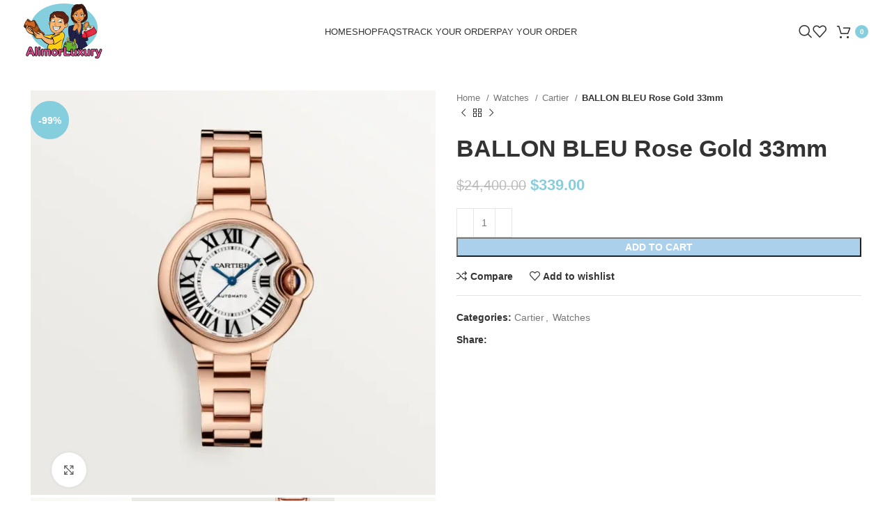

--- FILE ---
content_type: text/html; charset=UTF-8
request_url: https://alimorluxury.nl/product/ballon-bleu-rose-gold-33mm/
body_size: 59649
content:
<!DOCTYPE html>
<html lang="en-US">
<head><meta charset="UTF-8"><script>if(navigator.userAgent.match(/MSIE|Internet Explorer/i)||navigator.userAgent.match(/Trident\/7\..*?rv:11/i)){var href=document.location.href;if(!href.match(/[?&]nowprocket/)){if(href.indexOf("?")==-1){if(href.indexOf("#")==-1){document.location.href=href+"?nowprocket=1"}else{document.location.href=href.replace("#","?nowprocket=1#")}}else{if(href.indexOf("#")==-1){document.location.href=href+"&nowprocket=1"}else{document.location.href=href.replace("#","&nowprocket=1#")}}}}</script><script>(()=>{class RocketLazyLoadScripts{constructor(){this.v="1.2.6",this.triggerEvents=["keydown","mousedown","mousemove","touchmove","touchstart","touchend","wheel"],this.userEventHandler=this.t.bind(this),this.touchStartHandler=this.i.bind(this),this.touchMoveHandler=this.o.bind(this),this.touchEndHandler=this.h.bind(this),this.clickHandler=this.u.bind(this),this.interceptedClicks=[],this.interceptedClickListeners=[],this.l(this),window.addEventListener("pageshow",(t=>{this.persisted=t.persisted,this.everythingLoaded&&this.m()})),this.CSPIssue=sessionStorage.getItem("rocketCSPIssue"),document.addEventListener("securitypolicyviolation",(t=>{this.CSPIssue||"script-src-elem"!==t.violatedDirective||"data"!==t.blockedURI||(this.CSPIssue=!0,sessionStorage.setItem("rocketCSPIssue",!0))})),document.addEventListener("DOMContentLoaded",(()=>{this.k()})),this.delayedScripts={normal:[],async:[],defer:[]},this.trash=[],this.allJQueries=[]}p(t){document.hidden?t.t():(this.triggerEvents.forEach((e=>window.addEventListener(e,t.userEventHandler,{passive:!0}))),window.addEventListener("touchstart",t.touchStartHandler,{passive:!0}),window.addEventListener("mousedown",t.touchStartHandler),document.addEventListener("visibilitychange",t.userEventHandler))}_(){this.triggerEvents.forEach((t=>window.removeEventListener(t,this.userEventHandler,{passive:!0}))),document.removeEventListener("visibilitychange",this.userEventHandler)}i(t){"HTML"!==t.target.tagName&&(window.addEventListener("touchend",this.touchEndHandler),window.addEventListener("mouseup",this.touchEndHandler),window.addEventListener("touchmove",this.touchMoveHandler,{passive:!0}),window.addEventListener("mousemove",this.touchMoveHandler),t.target.addEventListener("click",this.clickHandler),this.L(t.target,!0),this.S(t.target,"onclick","rocket-onclick"),this.C())}o(t){window.removeEventListener("touchend",this.touchEndHandler),window.removeEventListener("mouseup",this.touchEndHandler),window.removeEventListener("touchmove",this.touchMoveHandler,{passive:!0}),window.removeEventListener("mousemove",this.touchMoveHandler),t.target.removeEventListener("click",this.clickHandler),this.L(t.target,!1),this.S(t.target,"rocket-onclick","onclick"),this.M()}h(){window.removeEventListener("touchend",this.touchEndHandler),window.removeEventListener("mouseup",this.touchEndHandler),window.removeEventListener("touchmove",this.touchMoveHandler,{passive:!0}),window.removeEventListener("mousemove",this.touchMoveHandler)}u(t){t.target.removeEventListener("click",this.clickHandler),this.L(t.target,!1),this.S(t.target,"rocket-onclick","onclick"),this.interceptedClicks.push(t),t.preventDefault(),t.stopPropagation(),t.stopImmediatePropagation(),this.M()}O(){window.removeEventListener("touchstart",this.touchStartHandler,{passive:!0}),window.removeEventListener("mousedown",this.touchStartHandler),this.interceptedClicks.forEach((t=>{t.target.dispatchEvent(new MouseEvent("click",{view:t.view,bubbles:!0,cancelable:!0}))}))}l(t){EventTarget.prototype.addEventListenerWPRocketBase=EventTarget.prototype.addEventListener,EventTarget.prototype.addEventListener=function(e,i,o){"click"!==e||t.windowLoaded||i===t.clickHandler||t.interceptedClickListeners.push({target:this,func:i,options:o}),(this||window).addEventListenerWPRocketBase(e,i,o)}}L(t,e){this.interceptedClickListeners.forEach((i=>{i.target===t&&(e?t.removeEventListener("click",i.func,i.options):t.addEventListener("click",i.func,i.options))})),t.parentNode!==document.documentElement&&this.L(t.parentNode,e)}D(){return new Promise((t=>{this.P?this.M=t:t()}))}C(){this.P=!0}M(){this.P=!1}S(t,e,i){t.hasAttribute&&t.hasAttribute(e)&&(event.target.setAttribute(i,event.target.getAttribute(e)),event.target.removeAttribute(e))}t(){this._(this),"loading"===document.readyState?document.addEventListener("DOMContentLoaded",this.R.bind(this)):this.R()}k(){let t=[];document.querySelectorAll("script[type=rocketlazyloadscript][data-rocket-src]").forEach((e=>{let i=e.getAttribute("data-rocket-src");if(i&&!i.startsWith("data:")){0===i.indexOf("//")&&(i=location.protocol+i);try{const o=new URL(i).origin;o!==location.origin&&t.push({src:o,crossOrigin:e.crossOrigin||"module"===e.getAttribute("data-rocket-type")})}catch(t){}}})),t=[...new Map(t.map((t=>[JSON.stringify(t),t]))).values()],this.T(t,"preconnect")}async R(){this.lastBreath=Date.now(),this.j(this),this.F(this),this.I(),this.W(),this.q(),await this.A(this.delayedScripts.normal),await this.A(this.delayedScripts.defer),await this.A(this.delayedScripts.async);try{await this.U(),await this.H(this),await this.J()}catch(t){console.error(t)}window.dispatchEvent(new Event("rocket-allScriptsLoaded")),this.everythingLoaded=!0,this.D().then((()=>{this.O()})),this.N()}W(){document.querySelectorAll("script[type=rocketlazyloadscript]").forEach((t=>{t.hasAttribute("data-rocket-src")?t.hasAttribute("async")&&!1!==t.async?this.delayedScripts.async.push(t):t.hasAttribute("defer")&&!1!==t.defer||"module"===t.getAttribute("data-rocket-type")?this.delayedScripts.defer.push(t):this.delayedScripts.normal.push(t):this.delayedScripts.normal.push(t)}))}async B(t){if(await this.G(),!0!==t.noModule||!("noModule"in HTMLScriptElement.prototype))return new Promise((e=>{let i;function o(){(i||t).setAttribute("data-rocket-status","executed"),e()}try{if(navigator.userAgent.indexOf("Firefox/")>0||""===navigator.vendor||this.CSPIssue)i=document.createElement("script"),[...t.attributes].forEach((t=>{let e=t.nodeName;"type"!==e&&("data-rocket-type"===e&&(e="type"),"data-rocket-src"===e&&(e="src"),i.setAttribute(e,t.nodeValue))})),t.text&&(i.text=t.text),i.hasAttribute("src")?(i.addEventListener("load",o),i.addEventListener("error",(function(){i.setAttribute("data-rocket-status","failed-network"),e()})),setTimeout((()=>{i.isConnected||e()}),1)):(i.text=t.text,o()),t.parentNode.replaceChild(i,t);else{const i=t.getAttribute("data-rocket-type"),s=t.getAttribute("data-rocket-src");i?(t.type=i,t.removeAttribute("data-rocket-type")):t.removeAttribute("type"),t.addEventListener("load",o),t.addEventListener("error",(i=>{this.CSPIssue&&i.target.src.startsWith("data:")?(console.log("WPRocket: data-uri blocked by CSP -> fallback"),t.removeAttribute("src"),this.B(t).then(e)):(t.setAttribute("data-rocket-status","failed-network"),e())})),s?(t.removeAttribute("data-rocket-src"),t.src=s):t.src="data:text/javascript;base64,"+window.btoa(unescape(encodeURIComponent(t.text)))}}catch(i){t.setAttribute("data-rocket-status","failed-transform"),e()}}));t.setAttribute("data-rocket-status","skipped")}async A(t){const e=t.shift();return e&&e.isConnected?(await this.B(e),this.A(t)):Promise.resolve()}q(){this.T([...this.delayedScripts.normal,...this.delayedScripts.defer,...this.delayedScripts.async],"preload")}T(t,e){var i=document.createDocumentFragment();t.forEach((t=>{const o=t.getAttribute&&t.getAttribute("data-rocket-src")||t.src;if(o&&!o.startsWith("data:")){const s=document.createElement("link");s.href=o,s.rel=e,"preconnect"!==e&&(s.as="script"),t.getAttribute&&"module"===t.getAttribute("data-rocket-type")&&(s.crossOrigin=!0),t.crossOrigin&&(s.crossOrigin=t.crossOrigin),t.integrity&&(s.integrity=t.integrity),i.appendChild(s),this.trash.push(s)}})),document.head.appendChild(i)}j(t){let e={};function i(i,o){return e[o].eventsToRewrite.indexOf(i)>=0&&!t.everythingLoaded?"rocket-"+i:i}function o(t,o){!function(t){e[t]||(e[t]={originalFunctions:{add:t.addEventListener,remove:t.removeEventListener},eventsToRewrite:[]},t.addEventListener=function(){arguments[0]=i(arguments[0],t),e[t].originalFunctions.add.apply(t,arguments)},t.removeEventListener=function(){arguments[0]=i(arguments[0],t),e[t].originalFunctions.remove.apply(t,arguments)})}(t),e[t].eventsToRewrite.push(o)}function s(e,i){let o=e[i];e[i]=null,Object.defineProperty(e,i,{get:()=>o||function(){},set(s){t.everythingLoaded?o=s:e["rocket"+i]=o=s}})}o(document,"DOMContentLoaded"),o(window,"DOMContentLoaded"),o(window,"load"),o(window,"pageshow"),o(document,"readystatechange"),s(document,"onreadystatechange"),s(window,"onload"),s(window,"onpageshow");try{Object.defineProperty(document,"readyState",{get:()=>t.rocketReadyState,set(e){t.rocketReadyState=e},configurable:!0}),document.readyState="loading"}catch(t){console.log("WPRocket DJE readyState conflict, bypassing")}}F(t){let e;function i(e){return t.everythingLoaded?e:e.split(" ").map((t=>"load"===t||0===t.indexOf("load.")?"rocket-jquery-load":t)).join(" ")}function o(o){function s(t){const e=o.fn[t];o.fn[t]=o.fn.init.prototype[t]=function(){return this[0]===window&&("string"==typeof arguments[0]||arguments[0]instanceof String?arguments[0]=i(arguments[0]):"object"==typeof arguments[0]&&Object.keys(arguments[0]).forEach((t=>{const e=arguments[0][t];delete arguments[0][t],arguments[0][i(t)]=e}))),e.apply(this,arguments),this}}o&&o.fn&&!t.allJQueries.includes(o)&&(o.fn.ready=o.fn.init.prototype.ready=function(e){return t.domReadyFired?e.bind(document)(o):document.addEventListener("rocket-DOMContentLoaded",(()=>e.bind(document)(o))),o([])},s("on"),s("one"),t.allJQueries.push(o)),e=o}o(window.jQuery),Object.defineProperty(window,"jQuery",{get:()=>e,set(t){o(t)}})}async H(t){const e=document.querySelector("script[data-webpack]");e&&(await async function(){return new Promise((t=>{e.addEventListener("load",t),e.addEventListener("error",t)}))}(),await t.K(),await t.H(t))}async U(){this.domReadyFired=!0;try{document.readyState="interactive"}catch(t){}await this.G(),document.dispatchEvent(new Event("rocket-readystatechange")),await this.G(),document.rocketonreadystatechange&&document.rocketonreadystatechange(),await this.G(),document.dispatchEvent(new Event("rocket-DOMContentLoaded")),await this.G(),window.dispatchEvent(new Event("rocket-DOMContentLoaded"))}async J(){try{document.readyState="complete"}catch(t){}await this.G(),document.dispatchEvent(new Event("rocket-readystatechange")),await this.G(),document.rocketonreadystatechange&&document.rocketonreadystatechange(),await this.G(),window.dispatchEvent(new Event("rocket-load")),await this.G(),window.rocketonload&&window.rocketonload(),await this.G(),this.allJQueries.forEach((t=>t(window).trigger("rocket-jquery-load"))),await this.G();const t=new Event("rocket-pageshow");t.persisted=this.persisted,window.dispatchEvent(t),await this.G(),window.rocketonpageshow&&window.rocketonpageshow({persisted:this.persisted}),this.windowLoaded=!0}m(){document.onreadystatechange&&document.onreadystatechange(),window.onload&&window.onload(),window.onpageshow&&window.onpageshow({persisted:this.persisted})}I(){const t=new Map;document.write=document.writeln=function(e){const i=document.currentScript;i||console.error("WPRocket unable to document.write this: "+e);const o=document.createRange(),s=i.parentElement;let n=t.get(i);void 0===n&&(n=i.nextSibling,t.set(i,n));const c=document.createDocumentFragment();o.setStart(c,0),c.appendChild(o.createContextualFragment(e)),s.insertBefore(c,n)}}async G(){Date.now()-this.lastBreath>45&&(await this.K(),this.lastBreath=Date.now())}async K(){return document.hidden?new Promise((t=>setTimeout(t))):new Promise((t=>requestAnimationFrame(t)))}N(){this.trash.forEach((t=>t.remove()))}static run(){const t=new RocketLazyLoadScripts;t.p(t)}}RocketLazyLoadScripts.run()})();</script>
	
	<link rel="profile" href="https://gmpg.org/xfn/11">
	<link rel="pingback" href="https://alimorluxury.nl/xmlrpc.php">

	<meta name='robots' content='index, follow, max-image-preview:large, max-snippet:-1, max-video-preview:-1' />
<script type="rocketlazyloadscript">window._wca = window._wca || [];</script>

	<!-- This site is optimized with the Yoast SEO plugin v25.6 - https://yoast.com/wordpress/plugins/seo/ -->
	<title>BALLON BLEU Rose Gold 33mm - Replica Bags and Shoes online Store - AlimorLuxury</title><link rel="preload" data-rocket-preload as="font" href="https://alimorluxury.nl/wp-content/themes/woodmart/fonts/woodmart-font-1-400.woff2?v=7.3.2" crossorigin><link rel="preload" data-rocket-preload as="font" href="https://alimorluxury.nl/wp-content/uploads/2020/09/s-gusnlxcs550051mt-w5.jpg" crossorigin><link rel="preload" data-rocket-preload as="font" href="https://alimorluxury.nl/wp-content/uploads/2020/09/s-gusnlxcs550051mt-w7.jpg" crossorigin><link rel="preload" data-rocket-preload as="font" href="https://alimorluxury.nl/wp-content/uploads/2020/09/s-gusnlxcs550051mt-w9.jpg" crossorigin><style id="wpr-usedcss">.ht_ctc_chat_greetings_box :not(ul):not(ol){padding:0;margin:0;box-sizing:border-box}.ht_ctc_chat_greetings_box ol,.ht_ctc_chat_greetings_box ul{margin-top:0;margin-bottom:0}:where(.wp-block-button__link){border-radius:9999px;box-shadow:none;padding:calc(.667em + 2px) calc(1.333em + 2px);text-decoration:none}:where(.wp-block-calendar table:not(.has-background) th){background:#ddd}:where(.wp-block-columns){margin-bottom:1.75em}:where(.wp-block-columns.has-background){padding:1.25em 2.375em}:where(.wp-block-post-comments input[type=submit]){border:none}:where(.wp-block-cover-image:not(.has-text-color)),:where(.wp-block-cover:not(.has-text-color)){color:#fff}:where(.wp-block-cover-image.is-light:not(.has-text-color)),:where(.wp-block-cover.is-light:not(.has-text-color)){color:#000}:where(.wp-block-file){margin-bottom:1.5em}:where(.wp-block-file__button){border-radius:2em;display:inline-block;padding:.5em 1em}:where(.wp-block-file__button):is(a):active,:where(.wp-block-file__button):is(a):focus,:where(.wp-block-file__button):is(a):hover,:where(.wp-block-file__button):is(a):visited{box-shadow:none;color:#fff;opacity:.85;text-decoration:none}:where(.wp-block-latest-comments:not([style*=line-height] .wp-block-latest-comments__comment)){line-height:1.1}:where(.wp-block-latest-comments:not([style*=line-height] .wp-block-latest-comments__comment-excerpt p)){line-height:1.8}ol,ul{box-sizing:border-box}:where(.wp-block-navigation.has-background .wp-block-navigation-item a:not(.wp-element-button)),:where(.wp-block-navigation.has-background .wp-block-navigation-submenu a:not(.wp-element-button)){padding:.5em 1em}:where(.wp-block-navigation .wp-block-navigation__submenu-container .wp-block-navigation-item a:not(.wp-element-button)),:where(.wp-block-navigation .wp-block-navigation__submenu-container .wp-block-navigation-submenu a:not(.wp-element-button)),:where(.wp-block-navigation .wp-block-navigation__submenu-container .wp-block-navigation-submenu button.wp-block-navigation-item__content),:where(.wp-block-navigation .wp-block-navigation__submenu-container .wp-block-pages-list__item button.wp-block-navigation-item__content){padding:.5em 1em}:where(p.has-text-color:not(.has-link-color)) a{color:inherit}:where(.wp-block-post-excerpt){margin-bottom:var(--wp--style--block-gap);margin-top:var(--wp--style--block-gap)}:where(.wp-block-pullquote){margin:0 0 1em}:where(.wp-block-search__button){border:1px solid #ccc;padding:6px 10px}:where(.wp-block-search__button-inside .wp-block-search__inside-wrapper){border:1px solid #949494;box-sizing:border-box;padding:4px}:where(.wp-block-search__button-inside .wp-block-search__inside-wrapper) .wp-block-search__input{border:none;border-radius:0;padding:0 4px}:where(.wp-block-search__button-inside .wp-block-search__inside-wrapper) .wp-block-search__input:focus{outline:0}:where(.wp-block-search__button-inside .wp-block-search__inside-wrapper) :where(.wp-block-search__button){padding:4px 8px}:where(.wp-block-term-description){margin-bottom:var(--wp--style--block-gap);margin-top:var(--wp--style--block-gap)}:where(pre.wp-block-verse){font-family:inherit}.entry-content{counter-reset:footnotes}.wp-element-button{cursor:pointer}:root{--wp--preset--font-size--normal:16px;--wp--preset--font-size--huge:42px}.screen-reader-text{clip:rect(1px,1px,1px,1px);word-wrap:normal!important;border:0;-webkit-clip-path:inset(50%);clip-path:inset(50%);height:1px;margin:-1px;overflow:hidden;padding:0;position:absolute;width:1px}.screen-reader-text:focus{clip:auto!important;background-color:#ddd;-webkit-clip-path:none;clip-path:none;color:#444;display:block;font-size:1em;height:auto;left:5px;line-height:normal;padding:15px 23px 14px;text-decoration:none;top:5px;width:auto;z-index:100000}html :where(.has-border-color){border-style:solid}html :where([style*=border-top-color]){border-top-style:solid}html :where([style*=border-right-color]){border-right-style:solid}html :where([style*=border-bottom-color]){border-bottom-style:solid}html :where([style*=border-left-color]){border-left-style:solid}html :where([style*=border-width]){border-style:solid}html :where([style*=border-top-width]){border-top-style:solid}html :where([style*=border-right-width]){border-right-style:solid}html :where([style*=border-bottom-width]){border-bottom-style:solid}html :where([style*=border-left-width]){border-left-style:solid}html :where(img[class*=wp-image-]){height:auto;max-width:100%}:where(figure){margin:0 0 1em}html :where(.is-position-sticky){--wp-admin--admin-bar--position-offset:var(--wp-admin--admin-bar--height,0px)}@media screen and (max-width:600px){html :where(.is-position-sticky){--wp-admin--admin-bar--position-offset:0px}}.mejs-container{background:#000;font-family:Helvetica,Arial,serif;position:relative;text-align:left;text-indent:0;vertical-align:top}.mejs-container,.mejs-container *{box-sizing:border-box}.mejs-container video::-webkit-media-controls,.mejs-container video::-webkit-media-controls-panel,.mejs-container video::-webkit-media-controls-panel-container,.mejs-container video::-webkit-media-controls-start-playback-button{-webkit-appearance:none;display:none!important}.mejs-container:focus{outline:0}.mejs-mediaelement{left:0;position:absolute;top:0}.mejs-mediaelement{height:100%;width:100%;z-index:0}.mejs-container{clear:both;max-width:100%}.mejs-container *{font-family:Helvetica,Arial}.mejs-container{background:#222}.wp-video-shortcode video,video.wp-video-shortcode{max-width:100%;display:inline-block}body{--wp--preset--color--black:#000000;--wp--preset--color--cyan-bluish-gray:#abb8c3;--wp--preset--color--white:#ffffff;--wp--preset--color--pale-pink:#f78da7;--wp--preset--color--vivid-red:#cf2e2e;--wp--preset--color--luminous-vivid-orange:#ff6900;--wp--preset--color--luminous-vivid-amber:#fcb900;--wp--preset--color--light-green-cyan:#7bdcb5;--wp--preset--color--vivid-green-cyan:#00d084;--wp--preset--color--pale-cyan-blue:#8ed1fc;--wp--preset--color--vivid-cyan-blue:#0693e3;--wp--preset--color--vivid-purple:#9b51e0;--wp--preset--gradient--vivid-cyan-blue-to-vivid-purple:linear-gradient(135deg,rgba(6, 147, 227, 1) 0%,rgb(155, 81, 224) 100%);--wp--preset--gradient--light-green-cyan-to-vivid-green-cyan:linear-gradient(135deg,rgb(122, 220, 180) 0%,rgb(0, 208, 130) 100%);--wp--preset--gradient--luminous-vivid-amber-to-luminous-vivid-orange:linear-gradient(135deg,rgba(252, 185, 0, 1) 0%,rgba(255, 105, 0, 1) 100%);--wp--preset--gradient--luminous-vivid-orange-to-vivid-red:linear-gradient(135deg,rgba(255, 105, 0, 1) 0%,rgb(207, 46, 46) 100%);--wp--preset--gradient--very-light-gray-to-cyan-bluish-gray:linear-gradient(135deg,rgb(238, 238, 238) 0%,rgb(169, 184, 195) 100%);--wp--preset--gradient--cool-to-warm-spectrum:linear-gradient(135deg,rgb(74, 234, 220) 0%,rgb(151, 120, 209) 20%,rgb(207, 42, 186) 40%,rgb(238, 44, 130) 60%,rgb(251, 105, 98) 80%,rgb(254, 248, 76) 100%);--wp--preset--gradient--blush-light-purple:linear-gradient(135deg,rgb(255, 206, 236) 0%,rgb(152, 150, 240) 100%);--wp--preset--gradient--blush-bordeaux:linear-gradient(135deg,rgb(254, 205, 165) 0%,rgb(254, 45, 45) 50%,rgb(107, 0, 62) 100%);--wp--preset--gradient--luminous-dusk:linear-gradient(135deg,rgb(255, 203, 112) 0%,rgb(199, 81, 192) 50%,rgb(65, 88, 208) 100%);--wp--preset--gradient--pale-ocean:linear-gradient(135deg,rgb(255, 245, 203) 0%,rgb(182, 227, 212) 50%,rgb(51, 167, 181) 100%);--wp--preset--gradient--electric-grass:linear-gradient(135deg,rgb(202, 248, 128) 0%,rgb(113, 206, 126) 100%);--wp--preset--gradient--midnight:linear-gradient(135deg,rgb(2, 3, 129) 0%,rgb(40, 116, 252) 100%);--wp--preset--font-size--small:13px;--wp--preset--font-size--medium:20px;--wp--preset--font-size--large:36px;--wp--preset--font-size--x-large:42px;--wp--preset--spacing--20:0.44rem;--wp--preset--spacing--30:0.67rem;--wp--preset--spacing--40:1rem;--wp--preset--spacing--50:1.5rem;--wp--preset--spacing--60:2.25rem;--wp--preset--spacing--70:3.38rem;--wp--preset--spacing--80:5.06rem;--wp--preset--shadow--natural:6px 6px 9px rgba(0, 0, 0, .2);--wp--preset--shadow--deep:12px 12px 50px rgba(0, 0, 0, .4);--wp--preset--shadow--sharp:6px 6px 0px rgba(0, 0, 0, .2);--wp--preset--shadow--outlined:6px 6px 0px -3px rgba(255, 255, 255, 1),6px 6px rgba(0, 0, 0, 1);--wp--preset--shadow--crisp:6px 6px 0px rgba(0, 0, 0, 1)}:where(.is-layout-flex){gap:.5em}:where(.is-layout-grid){gap:.5em}:where(.wp-block-post-template.is-layout-flex){gap:1.25em}:where(.wp-block-post-template.is-layout-grid){gap:1.25em}:where(.wp-block-columns.is-layout-flex){gap:2em}:where(.wp-block-columns.is-layout-grid){gap:2em}i.icon{display:inline-block;width:16px;height:16px;line-height:16px;vertical-align:text-top;margin-left:5px}ul.wpb_thumbnails-fluid>li{margin-bottom:35px}.wpb_googleplus,.wpb_pinterest{margin-bottom:21.73913043px}.vc_parallax-inner iframe{max-width:1000%}.vc_video-bg{height:100%;overflow:hidden;pointer-events:none;position:absolute;top:0;left:0;width:100%;z-index:0}.vc_video-bg iframe{max-width:1000%}.vc_ie-flexbox-fixer{display:flex;flex-direction:column}.wpb_pinterest a{border-bottom:0}.vc_toggle{display:block;margin:0 0 21.73913043px;padding:0;font-size:1em}.vc_toggle:last-of-type{margin-bottom:35px}.vc_toggle_title{cursor:pointer;display:block;margin:0;padding:0;position:relative;-webkit-user-select:none;user-select:none;font-weight:400}.vc_toggle_title>h4{display:inline}.vc_toggle_content{display:none;margin-bottom:21.73913043px;margin-top:1em;overflow:hidden;padding:0}.vc_toggle.vc_toggle_active>.vc_toggle_content{display:block}.wpb-tta-toggle{-webkit-appearance:none;appearance:none;border:none;position:relative;display:inline-block;width:60px;height:30px;margin:0 15px;border-radius:3em;transition:background .2s ease-in-out,border-color .25s ease-in-out;cursor:pointer}.wpb-tta-toggle:before{content:"";position:absolute;top:4px;left:4px;width:22px;height:22px;background:#fff;border-radius:inherit;transition:left .25s ease-in-out}.wpb-tta-toggle.wpb-tta-toggle-active:before{left:34px}.wpb_tour .wpb_tabs_nav{float:left;width:31.66666667%}.wpb_tour .wpb_tabs_nav li{margin:0 0 1px;clear:left;width:100%}.wpb_tour .wpb_tabs_nav a{width:100%}.wpb_tour .wpb_tour_tabs_wrapper .wpb_tab{box-sizing:border-box;border:none;float:left;width:68.33333333%;padding:0 0 0 21.73913043px}@media (max-width:480px){.vc_responsive .wpb_tour .wpb_tab,.vc_responsive .wpb_tour .wpb_tour_tabs_wrapper .wpb_tabs_nav{width:100%;float:none;margin-left:0}.vc_responsive #content .wpb_tour .wpb_tour_tabs_wrapper .wpb_tabs_nav{margin-bottom:1em}.vc_responsive .wpb_tour .wpb_tab{padding-left:1em;padding-right:1em}}body ul.wpb_thumbnails-fluid li{padding:0;margin-left:0;background-image:none;list-style:none!important}body ul.wpb_thumbnails-fluid li:after,body ul.wpb_thumbnails-fluid li:before{display:none!important}body ul.wpb_thumbnails-fluid li .entry-content :last-child{margin-bottom:0}.wpb_carousel .next,.wpb_carousel .prev{position:absolute;top:3px;background-color:#f7f7f7;padding:0 6px;font-size:12px;z-index:10;text-decoration:none;transition:all .2s linear;-moz-transition:.2s linear;-webkit-transition:.2s linear;-o-transition:.2s linear}.wpb_carousel .next:hover,.wpb_carousel .prev:hover{background-color:#f0f0f0}.wpb_carousel .next:focus,.wpb_carousel .prev:focus{outline:0;text-decoration:none}.wpb_carousel .prev{right:30px}.wpb_carousel .next{right:0}.wpb_carousel .wpb_thumbnails-fluid{width:100%}.wpb_image_grid .wpb_image_grid_ul{margin:0;padding:0}.wpb_image_grid .wpb_image_grid_ul>li{background-image:none;list-style:none!important}.wpb_image_grid .wpb_image_grid_ul>li:after,.wpb_image_grid .wpb_image_grid_ul>li:before{display:none!important}.wpb_image_grid .wpb_image_grid_ul .isotope-item{list-style:none;margin:0 1px 1px 0;max-width:100%;float:left}.wpb_image_grid .wpb_image_grid_ul a{display:block}.wpb_image_grid .wpb_image_grid_ul img{display:block;max-width:100%;height:auto}body .wpb_gallery_slides ul li{list-style:none;padding:0;background-image:none;margin:0}.vc_progress_bar .vc_single_bar{background:#f7f7f7;position:relative;margin-bottom:11.66666667px;box-shadow:0 1px 2px rgba(0,0,0,.1) inset;border-radius:3px}.vc_progress_bar .vc_single_bar:last-child{margin-bottom:0}.vc_progress_bar .vc_single_bar .vc_bar{display:block;position:absolute;height:100%;background-color:#e0e0e0;width:0%;top:0;left:0;border-radius:3px;transition:width 1s linear;-moz-transition:width 1s linear;-webkit-transition:width 1s linear;-o-transition:width 1s linear}.vc_progress_bar .vc_single_bar .vc_bar.animated{animation:2s linear infinite progress-bar-stripes}@keyframes progress-bar-stripes{from{background-position:40px 0}to{background-position:0 0}}.vc_gitem-link{text-decoration:none}.owl-carousel .owl-animated-out{z-index:0}.owl-carousel .owl-animated-in{z-index:1}.vc-hoverbox-inner{width:100%;display:inline-block;min-height:250px}.vc-hoverbox-inner :last-child{margin-bottom:0}.appear{animation:.7s cubic-bezier(.175,.885,.32,1.275) wpb_appear;transform:scale(1)}.wpb_start_animation{opacity:1}@keyframes wpb_appear{0%{transform:scale(.5);opacity:.1}100%{transform:scale(1);opacity:1}}.vc-woocommerce-add-to-cart-loading.vc_grid-item-mini{position:relative}.vc-woocommerce-add-to-cart-loading.vc_grid-item-mini .vc_wc-load-add-to-loader-wrapper{position:absolute;right:0;top:50%;margin-top:-50px;left:0}.vc-woocommerce-add-to-cart-loading.vc_grid-item-mini .vc_wc-load-add-to-loader{margin:2em auto;font-size:10px;position:relative;text-indent:-9999em;animation-delay:.16s;height:50px}.vc-woocommerce-add-to-cart-loading.vc_grid-item-mini .vc_wc-load-add-to-loader,.vc-woocommerce-add-to-cart-loading.vc_grid-item-mini .vc_wc-load-add-to-loader:after,.vc-woocommerce-add-to-cart-loading.vc_grid-item-mini .vc_wc-load-add-to-loader:before{border-radius:50%;width:12px;height:12px;animation-fill-mode:both;animation:1.8s ease-in-out infinite vc_woo-add-cart-load}.vc-woocommerce-add-to-cart-loading.vc_grid-item-mini .vc_wc-load-add-to-loader:before{left:-20px}.vc-woocommerce-add-to-cart-loading.vc_grid-item-mini .vc_wc-load-add-to-loader:after{left:20px;animation-delay:.32s}.vc-woocommerce-add-to-cart-loading.vc_grid-item-mini .vc_wc-load-add-to-loader:after,.vc-woocommerce-add-to-cart-loading.vc_grid-item-mini .vc_wc-load-add-to-loader:before{content:'';position:absolute;top:0}@keyframes vc_woo-add-cart-load{0%,100%,80%{box-shadow:0 2.5em 0 -1.3em rgba(235,235,235,.75)}40%{box-shadow:0 2.5em 0 0 rgba(235,235,235,.75)}}.container,.container-fluid{width:100%;padding-right:15px;padding-left:15px;margin-right:auto;margin-left:auto}.row{display:flex;flex-wrap:wrap;margin-right:-15px;margin-left:-15px}.col,.col-12,.col-lg-12,.col-lg-6,.col-md-12,.col-md-6,.col-sm-6{position:relative;width:100%;min-height:1px;padding-right:15px;padding-left:15px}.col{flex-basis:0;flex-grow:1;max-width:100%}.col-12{flex:0 0 100%;max-width:100%}@media (min-width:576px){.col-sm-6{flex:0 0 50%;max-width:50%}}@media (min-width:769px){.col-md-6{flex:0 0 50%;max-width:50%}.col-md-12{flex:0 0 100%;max-width:100%}}@media (min-width:1025px){.col-lg-6{flex:0 0 50%;max-width:50%}.col-lg-12{flex:0 0 100%;max-width:100%}}.align-items-start{align-items:flex-start!important}:root{--wd-text-line-height:1.6;--wd-brd-radius:.001px;--wd-form-height:42px;--wd-form-color:inherit;--wd-form-placeholder-color:inherit;--wd-form-bg:transparent;--wd-form-brd-color:rgba(0, 0, 0, .1);--wd-form-brd-color-focus:rgba(0, 0, 0, .15);--wd-form-chevron:url([data-uri]);--btn-height:42px;--btn-transform:uppercase;--btn-font-weight:600;--btn-font-family:inherit;--btn-font-style:unset;--wd-main-bgcolor:#fff;--wd-scroll-w:.001px;--wd-admin-bar-h:.001px;--wd-tags-mb:20px;--wd-block-spacing:20px;--wd-header-banner-mt:.001px;--wd-sticky-nav-w:.001px;--color-white:#fff;--color-gray-100:#f7f7f7;--color-gray-200:#f1f1f1;--color-gray-300:#bbb;--color-gray-400:#a5a5a5;--color-gray-500:#777;--color-gray-600:#666;--color-gray-700:#555;--color-gray-800:#333;--color-gray-900:#242424;--bgcolor-black-rgb:0,0,0;--bgcolor-white-rgb:255,255,255;--bgcolor-white:#fff;--bgcolor-gray-100:#f7f7f7;--bgcolor-gray-200:#f7f7f7;--bgcolor-gray-300:#f1f1f1;--bgcolor-gray-400:rgba(187, 187, 187, .4);--brdcolor-gray-200:rgba(0, 0, 0, .075);--brdcolor-gray-300:rgba(0, 0, 0, .105);--brdcolor-gray-400:rgba(0, 0, 0, .12);--brdcolor-gray-500:rgba(0, 0, 0, .2)}a,abbr,acronym,address,article,aside,audio,big,blockquote,body,canvas,caption,center,cite,code,dd,del,details,dfn,div,dl,dt,em,embed,fieldset,figcaption,figure,footer,form,h1,h2,h3,h4,h5,h6,header,hgroup,html,i,iframe,img,ins,kbd,label,legend,li,mark,menu,nav,object,ol,output,p,pre,ruby,s,samp,section,small,span,strike,strong,sub,summary,sup,table,tbody,td,tfoot,th,thead,time,tr,tt,ul,var,video{margin:0;padding:0;border:0;vertical-align:baseline;font:inherit;font-size:100%}*,:after,:before{-webkit-box-sizing:border-box;-moz-box-sizing:border-box;box-sizing:border-box}html{line-height:1;-webkit-text-size-adjust:100%;-webkit-tap-highlight-color:transparent;font-family:sans-serif;overflow-x:hidden}ol,ul{list-style:none;margin-bottom:var(--list-mb);padding-left:var(--li-pl);--list-mb:20px;--li-mb:10px;--li-pl:17px}caption,td,th{vertical-align:middle;text-align:left}blockquote{quotes:none}blockquote:after,blockquote:before{content:"";content:none}a img{border:none}article,aside,details,figcaption,figure,footer,header,hgroup,main,menu,nav,section,summary{display:block}a,button,input{touch-action:manipulation}button,input,optgroup,select,textarea{margin:0;color:inherit;font:inherit}button{overflow:visible}button,html input[type=button],input[type=reset],input[type=submit]{cursor:pointer;-webkit-appearance:button}button::-moz-focus-inner,input::-moz-focus-inner{padding:0;border:0;padding:0;border:0}body{margin:0;background-color:#fff;color:var(--wd-text-color);text-rendering:optimizeLegibility;font-weight:var(--wd-text-font-weight);font-style:var(--wd-text-font-style);font-size:var(--wd-text-font-size);font-family:var(--wd-text-font);-webkit-font-smoothing:antialiased;-moz-osx-font-smoothing:grayscale;line-height:var(--wd-text-line-height);--wd-header-h:calc(var(--wd-top-bar-h) + var(--wd-header-general-h) + var(--wd-header-bottom-h));--wd-header-sticky-h:calc(var(--wd-top-bar-sticky-h) + var(--wd-header-general-sticky-h) + var(--wd-header-bottom-sticky-h) + var(--wd-header-clone-h))}@supports (overflow:clip){body{overflow:clip}}p{margin-bottom:var(--wd-tags-mb)}a{color:var(--wd-link-color);text-decoration:none;transition:all .25s ease}a:is(:hover,:focus,:active){outline:0;text-decoration:none}a:hover{color:var(--wd-link-color-hover)}a:focus{outline:0}:is(h1,h2,h3,h4,h5,h6,.title) a{color:inherit}:is(h1,h2,h3,h4,h5,h6,.title) a:hover{color:var(--wd-link-color-hover)}label{display:block;margin-bottom:5px;color:var(--wd-title-color);vertical-align:middle;font-weight:400}em{font-style:italic}.elementor-default i:not([class]){font-style:italic}big{font-size:larger}abbr{border-bottom:1px dotted;color:#d62432;text-decoration:none}acronym{border-bottom:1px dotted;text-decoration:none}.required{border:none;color:#e01020;font-size:16px;line-height:1}abbr[title]{border:none}dl{margin-bottom:20px;margin-bottom:20px}strong{font-weight:600}mark{display:inline-block;padding:5px 8px;background-color:#f7f7f7;color:#242424;font-weight:600;line-height:1}code,kbd{padding:2px 5px}code,kbd,pre,samp{-webkit-hyphens:none;hyphens:none;font-family:monospace,serif}ins{text-decoration:none}pre{overflow:auto;margin-bottom:20px;padding:20px;background:#f7f7f7;text-align:left;white-space:pre;white-space:pre-wrap;word-wrap:break-word}dfn{font-style:italic}sub,sup{position:relative;vertical-align:baseline;font-size:75%;line-height:1}sup{top:-.5em}sub{bottom:-.25em}var{font-style:italic}small{font-size:80%}hr{margin-top:20px;margin-bottom:20px;max-width:35px;border:none;border-bottom:1px solid currentColor;opacity:.2}embed,iframe{max-width:100%}blockquote{margin-bottom:20px;padding-left:30px;border-left:2px solid var(--wd-primary-color);text-align:left;font-size:110%;--wd-tags-mb:10px}blockquote cite{display:block;margin-top:10px;color:var(--wd-primary-color);font-weight:600;font-size:90%}blockquote cite a{color:inherit}cite{font-style:italic}address{margin-bottom:20px;font-style:italic;font-size:110%;line-height:1.8}fieldset{margin-bottom:20px;padding:20px 40px;border:2px solid var(--brdcolor-gray-300);border-radius:var(--wd-brd-radius)}fieldset legend{margin-bottom:0;padding-right:15px;padding-left:15px;width:auto}legend{text-transform:uppercase;font-size:22px}video{display:block}audio,canvas,progress{display:inline-block;vertical-align:baseline}audio:not([controls]){display:none;height:0}img{max-width:100%;height:auto;border:0;vertical-align:middle}svg:not(:root){overflow:hidden}h1{font-size:28px}h2{font-size:24px}h3{font-size:22px}h4{font-size:18px}h5{font-size:16px}h6{font-size:12px}.wd-entities-title a{color:inherit}.title,h1,h2,h3,h4,h5,h6,legend{display:block;margin-bottom:var(--wd-tags-mb);color:var(--wd-title-color);text-transform:var(--wd-title-transform);font-weight:var(--wd-title-font-weight);font-style:var(--wd-title-font-style);font-family:var(--wd-title-font);line-height:1.4}.wd-entities-title{display:block;color:var(--wd-entities-title-color);word-wrap:break-word;font-weight:var(--wd-entities-title-font-weight);font-style:var(--wd-entities-title-font-style);font-family:var(--wd-entities-title-font);text-transform:var(--wd-entities-title-transform);line-height:1.4}.wd-entities-title a:hover,a.wd-entities-title:hover{color:var(--wd-entities-title-color-hover)}li{margin-bottom:var(--li-mb)}li:last-child{margin-bottom:0}li>ol,li>ul{margin-top:var(--li-mb);margin-bottom:0}ul{list-style:disc}ol{list-style:decimal}dl dt{color:var(--color-gray-800);font-weight:600}dl dd{margin-bottom:20px}.textwidget .menu,.textwidget .menu ol,.textwidget .menu ul,.wd-nav,.wd-sub-menu,.wd-sub-menu ol,.wd-sub-menu ul,nav[class*="-pagination"] ul{list-style:none;--li-pl:0}.wd-nav,.wd-sub-menu,.wd-sub-menu ol,.wd-sub-menu ul,nav[class*="-pagination"] ul{--list-mb:0;--li-mb:0}.text-center{--content-align:center;--text-align:center;text-align:center}.text-left{--text-align:left;text-align:left;--content-align:flex-start}.color-scheme-dark{--color-white:#fff;--color-gray-100:#f7f7f7;--color-gray-200:#f1f1f1;--color-gray-300:#bbb;--color-gray-400:#a5a5a5;--color-gray-500:#777;--color-gray-600:#666;--color-gray-700:#555;--color-gray-800:#333;--color-gray-900:#242424;--bgcolor-black-rgb:0,0,0;--bgcolor-white-rgb:255,255,255;--bgcolor-white:#fff;--bgcolor-gray-100:#f7f7f7;--bgcolor-gray-200:#f7f7f7;--bgcolor-gray-300:#f1f1f1;--bgcolor-gray-400:rgba(187, 187, 187, .4);--brdcolor-gray-200:rgba(0, 0, 0, .075);--brdcolor-gray-300:rgba(0, 0, 0, .105);--brdcolor-gray-400:rgba(0, 0, 0, .12);--brdcolor-gray-500:rgba(0, 0, 0, .2);--wd-text-color:#777;--wd-title-color:#242424;--wd-entities-title-color:#333;--wd-entities-title-color-hover:rgba(51, 51, 51, .65);--wd-link-color:#333;--wd-link-color-hover:#242424;--wd-form-brd-color:rgba(0, 0, 0, .1);--wd-form-brd-color-focus:rgba(0, 0, 0, .15);--wd-form-placeholder-color:#777;color:var(--wd-text-color)}.clear{clear:both;width:100%}.wd-fill{position:absolute;inset:0}.set-mb-l{--margin-bottom:20px}.set-mb-l>*{margin-bottom:var(--margin-bottom)}.set-cont-mb-s{--wd-tags-mb:10px}.reset-last-child>:last-child{margin-bottom:0}@keyframes wd-rotate{100%{transform:rotate(360deg)}}@keyframes wd-fadeIn{from{opacity:0}to{opacity:1}}@keyframes wd-fadeInBottomShort{from{transform:translate3d(0,20px,0)}to{transform:none}}@keyframes wd-FadeInLoader{from{opacity:0}to{opacity:.8}}table{margin-bottom:35px;width:100%;border-spacing:0;border-collapse:collapse;line-height:1.4}table th{padding:15px 10px;border-bottom:2px solid var(--brdcolor-gray-200);color:var(--wd-title-color);text-transform:uppercase;font-weight:var(--wd-title-font-weight);font-style:var(--wd-title-font-style);font-size:16px;font-family:var(--wd-title-font)}table td{padding:15px 12px;border-bottom:1px solid var(--brdcolor-gray-300)}table :is(tbody,tfoot) th{border-bottom:1px solid var(--brdcolor-gray-300);text-transform:none;font-size:inherit}input[type=email],input[type=number],input[type=password],input[type=search],input[type=tel],input[type=text],input[type=url],select,textarea{-webkit-appearance:none;-moz-appearance:none;appearance:none}input[type=email],input[type=number],input[type=password],input[type=search],input[type=tel],input[type=text],input[type=url],select,textarea{padding:0 15px;max-width:100%;width:100%;height:var(--wd-form-height);border:var(--wd-form-brd-width) solid var(--wd-form-brd-color);border-radius:var(--wd-form-brd-radius);background-color:var(--wd-form-bg);box-shadow:none;color:var(--wd-form-color);vertical-align:middle;font-size:14px;transition:border-color .5s ease}input[type=email]:focus,input[type=number]:focus,input[type=password]:focus,input[type=search]:focus,input[type=tel]:focus,input[type=text]:focus,input[type=url]:focus,select:focus,textarea:focus{outline:0;border-color:var(--wd-form-brd-color-focus);transition:border-color .4s ease}::-webkit-input-placeholder{color:var(--wd-form-placeholder-color)}::-moz-placeholder{color:var(--wd-form-placeholder-color)}input[type=checkbox],input[type=radio]{box-sizing:border-box;margin-top:0;padding:0;vertical-align:middle;margin-inline-end:5px}input[type=search]{box-sizing:content-box;-webkit-appearance:textfield}input[type=search]::-webkit-search-cancel-button,input[type=search]::-webkit-search-decoration{-webkit-appearance:none}input[type=number]{padding:0;text-align:center}input[type=number]::-webkit-inner-spin-button,input[type=number]::-webkit-outer-spin-button{height:auto}textarea{overflow:auto;padding:10px 15px;min-height:190px}select{padding-right:30px;background-image:var(--wd-form-chevron);background-position:right 10px top 50%;background-size:auto 18px;background-repeat:no-repeat}select option{background-color:var(--bgcolor-white)}input:-webkit-autofill{border-color:var(--wd-form-brd-color);-webkit-box-shadow:0 0 0 1000px var(--wd-form-bg) inset;-webkit-text-fill-color:var(--wd-form-color)}input:focus:-webkit-autofill{border-color:var(--wd-form-brd-color-focus)}:is(.btn,.button,button,[type=submit],[type=button]){padding:5px 20px;min-height:var(--btn-height);font-size:13px;position:relative;display:inline-flex;align-items:center;justify-content:center;outline:0;border:0 solid transparent;border-radius:0;box-shadow:none;vertical-align:middle;text-align:center;text-decoration:none;text-transform:var(--btn-transform);text-shadow:none;font-weight:var(--btn-font-weight);font-family:var(--btn-font-family);font-style:var(--btn-font-style);line-height:1.2;cursor:pointer;transition:color .25s ease,background-color .25s ease,border-color .25s ease,box-shadow .25s ease,opacity .25s ease;color:var(--btn-color,#3e3e3e);background-color:var(--btn-bgcolor,#f3f3f3)}:is(.btn,.button,button,[type=submit],[type=button]):hover{color:var(--btn-color-hover,#3e3e3e);background-color:var(--btn-bgcolor-hover,#e0e0e0)}button[disabled],input[disabled]{opacity:.6!important;cursor:default}.wd-scroll-content{overflow:hidden;overflow-y:auto;-webkit-overflow-scrolling:touch;max-height:50vh;scrollbar-width:thin}.wd-dropdown{position:absolute;top:100%;left:0;z-index:380;margin-top:15px;margin-right:0;margin-left:calc(var(--nav-gap,.001px)/ 2 * -1);background-color:var(--bgcolor-white);background-position:bottom right;background-clip:border-box;background-repeat:no-repeat;box-shadow:0 0 3px rgba(0,0,0,.15);text-align:left;border-radius:var(--wd-brd-radius);visibility:hidden;opacity:0;transition:opacity .4s cubic-bezier(.19, 1, .22, 1),visibility .4s cubic-bezier(.19, 1, .22, 1),transform .4s cubic-bezier(.19, 1, .22, 1);transform:translateY(15px) translateZ(0);pointer-events:none}.wd-dropdown:after{content:"";position:absolute;inset-inline:0;bottom:100%;height:15px}.wd-dropdown.wd-opened,.wd-event-click.wd-opened>.wd-dropdown,.wd-event-hover:hover>.wd-dropdown{visibility:visible;opacity:1;transform:none!important;pointer-events:visible;pointer-events:unset}.wpb-js-composer .wd-dropdown-menu>.container>p{display:none}.wd-dropdown-menu{min-height:min(var(--wd-dropdown-height),var(--wd-content-h,var(--wd-dropdown-height)));width:var(--wd-dropdown-width);background-image:var(--wd-dropdown-bg-img)}.wd-dropdown-menu.wd-scroll>.wd-scroll-content{max-height:none;border-radius:inherit}.wd-dropdown-menu:is(.wd-design-sized,.wd-design-full-width,.wd-design-full-height) .wd-sub-menu>li{margin-bottom:25px;width:200px}.wd-dropdown-menu.wd-design-full-width{--wd-dropdown-width:100vw}:is(.wd-nav-sticky,.wd-header-nav) .wd-dropdown-menu.wd-design-full-width{border-radius:0}.wd-dropdown-menu.wd-design-sized:not(.wd-scroll){padding:30px 35px 0}.wd-dropdown-menu.wd-design-full-width:not(.wd-scroll){padding-top:30px;padding-left:calc(var(--wd-scroll-w) + var(--wd-sticky-nav-w))}.wd-dropdown-menu.wd-design-sized:not(.wd-scroll)>.container{padding:0;width:auto}.wd-side-hidden{position:fixed;inset-block:var(--wd-admin-bar-h) 0;z-index:500;overflow:hidden;overflow-y:auto;-webkit-overflow-scrolling:touch;width:340px;background-color:var(--bgcolor-white);transition:transform .5s cubic-bezier(.19, 1, .22, 1)}.wd-side-hidden.wd-left{right:auto;left:0;transform:translate3d(-100%,0,0)}.wd-side-hidden.wd-right{right:0;left:auto;transform:translate3d(100%,0,0)}.wd-side-hidden.wd-opened{transform:none}@media (max-width:350px){div.website-wrapper .wd-side-hidden{width:270px!important}}.wd-sub-menu{--sub-menu-color:#848484;--sub-menu-color-hover:var(--wd-primary-color)}.wd-sub-menu li{position:relative}.wd-sub-menu li>a{position:relative;display:flex;align-items:center;padding-top:8px;padding-bottom:8px;color:var(--sub-menu-color);font-size:14px;line-height:1.3}.wd-sub-menu li>a:hover{color:var(--sub-menu-color-hover)}.widget .wd-sub-menu{--li-mb:0}.widget .wd-sub-menu ul{--li-mb:0}.wd-dropdown-menu:is(.wd-design-sized,.wd-design-full-width,.wd-design-full-height) .wd-sub-menu>li>a{--sub-menu-color:#333;--sub-menu-color-hover:var(--wd-primary-color);text-transform:uppercase;font-weight:600}.wd-nav{--nav-gap:20px;display:inline-flex;flex-wrap:wrap;justify-content:var(--text-align);text-align:left;gap:1px var(--nav-gap)}.wd-nav>li{position:relative}.wd-nav>li>a{position:relative;display:flex;align-items:center;flex-direction:row;text-transform:uppercase;font-weight:600;font-size:13px;line-height:1.2}.wd-nav>li:is(.wd-has-children,.menu-item-has-children)>a:after{margin-left:4px;font-weight:400;font-style:normal;font-size:clamp(6px, 50%, 18px);order:3;content:"\f129";font-family:woodmart-font}.wd-nav-opener{position:relative;z-index:1;display:inline-flex;flex:0 0 auto;align-items:center;justify-content:center;width:50px;color:var(--color-gray-900);cursor:pointer;transition:color .25s ease,background-color .25s ease;backface-visibility:hidden;-webkit-backface-visibility:hidden}.wd-nav-opener:after{font-weight:400;font-size:12px;transition:transform .25s ease;content:"\f113";font-family:woodmart-font}.wd-nav-opener:hover{color:var(--color-gray-900)}.wd-nav-opener.wd-active{color:var(--color-gray-700)}.wd-nav-opener.wd-active:after{transform:rotate(90deg)}.wd-nav[class*=wd-style-]{--nav-color:#333;--nav-color-hover:rgba(51, 51, 51, .7);--nav-color-active:rgba(51, 51, 51, .7);--nav-chevron-color:rgba(82, 82, 82, .45)}.wd-nav[class*=wd-style-]>li>a{color:var(--nav-color)}.wd-nav[class*=wd-style-]>li:hover>a{color:var(--nav-color-hover)}.wd-nav[class*=wd-style-]>li:is(.current-menu-item,.wd-active,.active)>a{color:var(--nav-color-active)}.wd-nav[class*=wd-style-]>li:is(.wd-has-children,.menu-item-has-children)>a:after{color:var(--nav-chevron-color)}:is(.color-scheme-light,.whb-color-light) .wd-nav[class*=wd-style-]{--nav-color:#fff;--nav-color-hover:rgba(255, 255, 255, .8);--nav-color-active:rgba(255, 255, 255, .8);--nav-chevron-color:rgba(255, 255, 255, .6)}.wd-nav.wd-style-default{--nav-color-hover:var(--wd-primary-color);--nav-color-active:var(--wd-primary-color)}.wd-nav:is(.wd-style-bordered,.wd-style-separated)>li{display:flex;flex-direction:row}.wd-nav:is(.wd-style-bordered,.wd-style-separated)>li:not(:last-child):after{content:"";position:relative;inset-inline-end:calc((var(--nav-gap)/ 2) * -1);border-right:1px solid rgba(0,0,0,.105)}:is(.color-scheme-light,.whb-color-light) .wd-nav:is(.wd-style-bordered,.wd-style-separated)>li:not(:last-child):after{border-color:rgba(255,255,255,.25)}.wd-nav[class*=wd-style-underline] .nav-link-text{position:relative;display:inline-block;padding-block:1px;line-height:1.2}.wd-nav[class*=wd-style-underline] .nav-link-text:after{content:'';position:absolute;top:100%;left:0;width:0;height:2px;background-color:var(--wd-primary-color);transition:width .4s cubic-bezier(.19, 1, .22, 1)}.wd-nav[class*=wd-style-underline]>li:is(:hover,.current-menu-item,.wd-active,.active)>a .nav-link-text:after{width:100%}.tooltip,.wd-tltp .wd-tooltip-label{position:absolute;z-index:1070;visibility:hidden;text-transform:none;font-weight:400;font-size:12px;opacity:0;pointer-events:none}.tooltip.show,.wd-tltp:hover .wd-tooltip-label{visibility:visible;opacity:1;animation:.3s wd-fadeInTooltip}.wd-tltp .wd-tooltip-label{padding:0 15px!important;max-width:200px;height:34px;border-radius:0;background-color:#000;color:#fff;text-align:center;white-space:nowrap;line-height:34px;border-radius:calc(var(--wd-brd-radius)/ 1.5)}.tooltip .arrow,.wd-tltp .wd-tooltip-label:before{position:absolute;width:0;height:0;border-style:solid;border-color:transparent}.wd-tltp{position:relative}.wd-tltp .wd-tooltip-label:before{content:""}.tooltip .tooltip-inner{padding:7px 15px;max-width:200px;border-radius:0;background-color:#000;color:#fff;text-align:center;word-break:break-word;border-radius:calc(var(--wd-brd-radius)/ 1.5)}@keyframes wd-fadeInTooltip{from{opacity:0}to{opacity:.9}}:is(.woocommerce-error,.woocommerce-message,.woocommerce-info):before{position:absolute;top:calc(50% - 9px);left:24px;font-size:18px;line-height:18px;font-family:woodmart-font}:is(.woocommerce-error,.woocommerce-message,.woocommerce-info) a{color:#fff;text-decoration:underline}:is(.woocommerce-error,.woocommerce-message,.woocommerce-info) a:hover{color:rgba(255,255,255,.8)}:is(.woocommerce-error,.woocommerce-message,.woocommerce-info) p:last-child{margin-bottom:0}:is(.woocommerce-error,.woocommerce-message,.woocommerce-info) .amount{color:#fff}.woocommerce-message{background-color:var(--notices-success-bg);color:var(--notices-success-color)}.woocommerce-message:before{content:"\f107"}:is(.woocommerce-error,.woocommerce-info):before{content:"\f100"}@keyframes wd-fadeInUpBig{from{transform:translate3d(0,100%,0)}to{transform:none}}@keyframes wd-fadeOutDownBig{from{transform:none}to{transform:translate3d(0,100%,0)}}.wd-close-side{position:fixed;z-index:400;visibility:hidden;background-color:rgba(0,0,0,.7);opacity:0;transition:opacity .5s cubic-bezier(.19, 1, .22, 1),visibility 0s cubic-bezier(.19, 1, .22, 1) .5s,z-index 0s cubic-bezier(.19, 1, .22, 1) .5s,top 0s cubic-bezier(.19, 1, .22, 1) .5s}.wd-close-side[class*=wd-location-header]{z-index:389;top:calc(var(--wd-admin-bar-h) + var(--wd-header-banner-h,.001px))}.wd-close-side.wd-close-side-opened{visibility:visible;opacity:1;transition-delay:0s}.wd-btn-arrow{visibility:hidden;color:var(--color-gray-800);opacity:0;pointer-events:none;position:absolute;top:50%;z-index:250;display:inline-flex;align-items:center;justify-content:center;margin-top:-25px;width:50px;height:50px;cursor:pointer;transition:all .25s ease;backface-visibility:hidden;-webkit-backface-visibility:hidden}.wd-btn-arrow[class*=prev]{transform:translateX(-30px)}.wd-btn-arrow[class*=prev]:after{content:"\f114";font-family:woodmart-font}.wd-btn-arrow[class*=next]{transform:translateX(30px)}.wd-btn-arrow[class*=next]:after{content:"\f113";font-family:woodmart-font}.wd-btn-arrow:after{font-size:24px;line-height:1}.wd-btn-arrow:hover{color:var(--color-gray-500)}.wpb-js-composer .products-footer{margin-top:10px}nav[class*="-pagination"] ul{display:inline-flex;flex-wrap:wrap;justify-content:center;align-items:center;gap:3px}nav[class*="-pagination"] li .current{color:#fff;background-color:var(--wd-primary-color)}nav[class*="-pagination"] li :is(.next,.prev){font-size:0}nav[class*="-pagination"] li :is(.next,.prev):before{font-size:12px;content:"\f113";font-family:woodmart-font}nav[class*="-pagination"] li .prev:before{content:"\f114";font-family:woodmart-font}nav[class*="-pagination"] a:hover{background-color:var(--bgcolor-gray-300)}:is(.breadcrumbs,.yoast-breadcrumb) a:hover{color:var(--color-gray-500)}:is(.breadcrumbs,.yoast-breadcrumb) span{transition:all .25s ease}.wd-action-btn{display:inline-flex;vertical-align:middle;--action-btn-color:var(--color-gray-800);--action-btn-hover-color:var(--color-gray-500)}.wd-action-btn>a{display:inline-flex;align-items:center;justify-content:center;color:var(--action-btn-color);cursor:pointer}.wd-action-btn>a:hover{color:var(--action-btn-hover-color)}.wd-action-btn>a:before{transition:opacity .15s ease;font-family:woodmart-font}.wd-action-btn>a:after{position:absolute;top:calc(50% - .5em);left:0;opacity:0;transition:opacity .2s ease;content:"";display:inline-block;width:1em;height:1em;border:1px solid transparent;border-left-color:var(--color-gray-900);border-radius:50%;vertical-align:middle}.wd-action-btn>a.loading:before{opacity:0}.wd-action-btn>a.loading:after{opacity:1;animation:450ms linear infinite wd-rotate}.wd-action-btn>a.added:before{content:"\f107"}.wd-action-btn.wd-style-icon .button{min-height:unset;padding:0;background-color:transparent}.wd-action-btn.wd-style-icon .button:hover{background-color:transparent;box-shadow:none}.wd-action-btn.wd-style-icon>a{position:relative;flex-direction:column;width:50px;height:50px;font-weight:400;font-size:0!important;line-height:0}.wd-action-btn.wd-style-icon>a:before{font-size:20px}.wd-action-btn.wd-style-icon>a:after{left:calc(50% - .5em);font-size:18px}.wd-action-btn.wd-style-text>a{position:relative;font-weight:600;line-height:1}.wd-action-btn.wd-style-text>a:before{margin-inline-end:.3em;font-size:110%;font-weight:400}.wd-action-btn:empty{display:none}.wd-compare-icon>a:before{content:"\f128"}.wd-wishlist-icon>a:before{content:"\f106"}.wd-quick-view-icon>a:before{content:"\f130"}.wd-add-cart-icon>a:before{content:"\f123"}.wd-cross-icon>a:before{content:"\f112"}.wd-heading{display:flex;flex:0 0 auto;align-items:center;justify-content:flex-end;gap:10px;padding:20px 15px;border-bottom:1px solid var(--brdcolor-gray-300)}.wd-heading>a{--wd-link-color:var(--wd-primary-color);--wd-link-color-hover:var(--wd-primary-color)}.wd-heading>a:hover{opacity:.7}.wd-heading .title{flex:1 1 auto;margin-bottom:0;font-size:130%}.wd-heading .wd-action-btn{flex:0 0 auto}.wd-heading .wd-action-btn.wd-style-text>a{height:25px}:is(.widget,.wd-widget,div[class^=vc_wp]){line-height:1.4;--wd-link-color:var(--color-gray-500);--wd-link-color-hover:var(--color-gray-800)}:is(.widget,.wd-widget,div[class^=vc_wp])>:is(ul,ol){margin-top:0}:is(.widget,.wd-widget,div[class^=vc_wp]) :is(ul,ol){list-style:none;--list-mb:0;--li-mb:15px;--li-pl:0}.widget-title{margin-bottom:20px;color:var(--wd-widget-title-color);text-transform:var(--wd-widget-title-transform);font-weight:var(--wd-widget-title-font-weight);font-style:var(--wd-widget-title-font-style);font-size:var(--wd-widget-title-font-size);font-family:var(--wd-widget-title-font)}.widget{margin-bottom:30px;padding-bottom:30px;border-bottom:1px solid var(--brdcolor-gray-300)}.widget:last-child{margin-bottom:0;padding-bottom:0;border-bottom:none}.textwidget>:last-child{margin-bottom:0}.gallery{margin-left:-15px;margin-right:-15px}.website-wrapper{position:relative;background-color:var(--wd-main-bgcolor)}.main-page-wrapper{margin-top:-40px;padding-top:40px;min-height:50vh;background-color:var(--wd-main-bgcolor)}.site-content{margin-bottom:40px}.container{max-width:var(--wd-container-w)}.btn.btn-scheme-light{color:#fff}.btn.btn-scheme-dark{color:#333}.btn.btn-scheme-hover-light:hover{color:#fff}.btn.btn-scheme-hover-dark:hover{color:#333}.btn.btn-color-default{background-color:#f3f3f3;color:#3e3e3e}.btn.btn-color-default:hover{color:#3e3e3e;box-shadow:inset 0 0 200px rgba(0,0,0,.1)}.btn.btn-color-black{background-color:#212121;color:#fff}.btn.btn-color-black:hover{color:#fff;box-shadow:inset 0 0 200px rgba(0,0,0,.1)}.btn.btn-color-white{background-color:#fff;color:#333}.btn.btn-color-white:hover{color:#333;box-shadow:inset 0 0 200px rgba(0,0,0,.1)}.btn.btn-color-alt{color:#fff;background-color:var(--wd-alternative-color)}.btn.btn-color-alt:hover{color:#fff;box-shadow:inset 0 0 200px rgba(0,0,0,.1)}.btn.btn-color-primary{color:#fff;background-color:var(--wd-primary-color)}.btn.btn-color-primary:hover{color:#fff;box-shadow:inset 0 0 200px rgba(0,0,0,.1)}.btn-style-bordered.btn-color-default{border-color:#e9e9e9;color:#333}.btn-style-bordered.btn-color-default:hover{background-color:#e9e9e9;color:#333}.btn-style-bordered.btn-color-primary{color:var(--wd-primary-color);border-color:var(--wd-primary-color)}.btn-style-bordered.btn-color-primary:hover{color:#fff;background-color:var(--wd-primary-color)}.btn-style-bordered.btn-color-alt{color:var(--wd-alternative-color);border-color:var(--wd-alternative-color)}.btn-style-bordered.btn-color-alt:hover{color:#fff;background-color:var(--wd-alternative-color)}.btn-style-bordered.btn-color-black{border-color:#212121;color:#333}.btn-style-bordered.btn-color-black:hover{background-color:#212121;color:#fff}.btn-style-bordered.btn-color-white{border-color:rgba(255,255,255,.5);color:#fff}.btn-style-bordered.btn-color-white:hover{border-color:#fff;background-color:transparent;color:#fff}.btn-style-link.btn-color-default{border-color:var(--brdcolor-gray-300);color:var(--color-gray-800)}.btn-style-link.btn-color-default:hover{border-color:var(--brdcolor-gray-500);color:var(--color-gray-800)}.btn-style-link.btn-color-primary{color:var(--color-gray-800);border-color:var(--wd-primary-color)}.btn-style-link.btn-color-primary:hover{color:var(--color-gray-800);opacity:.6;border-color:var(--wd-primary-color)}.btn-style-link.btn-color-alt{color:var(--color-gray-800);border-color:var(--wd-alternative-color)}.btn-style-link.btn-color-alt:hover{color:var(--color-gray-800);border-color:var(--wd-alternative-color);opacity:.6}.btn-style-link.btn-color-black{border-color:#333;color:var(--color-gray-800)}.btn-style-link.btn-color-black:hover{border-color:#333;color:var(--color-gray-800);opacity:.6}.btn-style-link.btn-color-white{border-color:rgba(255,255,255,.3);color:#fff}.btn-style-link.btn-color-white:hover{border-color:#fff;color:#fff}.btn-color-custom.btn-style-3d:hover{opacity:1!important}.btn-size-extra-small{padding:5px 10px;min-height:28px;font-size:11px}.btn-size-small{padding:5px 14px;min-height:36px;font-size:12px}.btn-size-large{padding:5px 28px;min-height:48px;font-size:14px}.btn-size-extra-large{padding:5px 40px;min-height:56px;font-size:16px}.btn.btn-style-round{border-radius:35px}.btn.btn-style-semi-round{border-radius:5px}.btn.btn-style-3d{border:none;box-shadow:inset 0 -2px 0 rgba(0,0,0,.15);transition:color .25s ease,background-color .25s ease,border-color .25s ease,box-shadow 0s ease,opacity .25s ease}.btn.btn-style-3d:hover{box-shadow:inset 0 -2px 0 rgba(0,0,0,.15);opacity:.8}.btn.btn-style-3d:active{top:1px;box-shadow:none}.btn.btn-style-link{min-height:unset;padding:0;border-width:2px;border-style:solid;border-top:none;border-right:none;border-left:none;background-color:transparent!important}.btn.btn-style-link:hover{background-color:transparent!important;box-shadow:none}.btn.btn-style-bordered{border-width:2px}.btn.btn-style-bordered:not(:hover){background-color:transparent!important}.btn.btn-style-bordered:hover{box-shadow:none}.btn.btn-full-width{width:100%}.btn i{margin-left:3px}.btn-icon-pos-left{flex-direction:row-reverse}.btn-icon-pos-left .wd-btn-icon{margin-right:5px;margin-left:unset}.btn-icon-pos-right{flex-direction:row}@media (min-width:1025px){.wd-scroll{--scrollbar-track-bg:rgba(0, 0, 0, .05);--scrollbar-thumb-bg:rgba(0, 0, 0, .12)}.wd-scroll ::-webkit-scrollbar{width:5px}.wd-scroll ::-webkit-scrollbar-track{background-color:var(--scrollbar-track-bg)}.wd-scroll ::-webkit-scrollbar-thumb{background-color:var(--scrollbar-thumb-bg)}.wd-sticky-nav-enabled rs-fullwidth-wrap>rs-module-wrap{padding-left:var(--wd-sticky-nav-w)!important}}@media (max-width:1024px){@supports not (overflow:clip){body{overflow:hidden}}.wd-side-hidden{width:300px;z-index:99999}.wd-tltp .wd-tooltip-label{display:none!important}.wd-close-side{top:-150px}.wd-btn-arrow:is([class*=prev],[class*=next]){transform:translateX(0)}.wd-btn-arrow[class*=prev]{justify-content:flex-start}.wd-btn-arrow[class*=next]{justify-content:flex-end}.wd-btn-arrow{margin-top:-20px;width:40px;height:40px}.wd-btn-arrow:after{font-size:16px}#wpadminbar{position:absolute}}:is(.widget_categories,.widget_pages,.widget_archive,.widget_nav_menu) ul li{display:block;color:var(--color-gray-300)}:is(.widget_categories,.widget_pages,.widget_archive,.widget_nav_menu) ul li a{display:inline-block;padding-inline-end:2px}:is(.widget_categories,.widget_pages,.widget_archive,.widget_nav_menu) li ul{margin-top:15px;padding-inline-start:15px}.widget_product_categories .count{padding-inline:5px;min-width:30px;height:20px;border:1px solid var(--brdcolor-gray-300);border-radius:35px;color:var(--color-gray-500);text-align:center;font-size:12px;line-height:18px;transition:color .25s ease,background-color .25s ease,border-color .25s ease;flex:0 0 auto}.widget_product_categories .widget-title{margin-bottom:10px}.widget_product_categories .children{flex:1 1 auto;margin-top:0;padding-inline-start:15px;width:100%}.categories-accordion-on .widget_product_categories .count{margin-top:8px}.categories-accordion-on .widget_product_categories .children{display:none}.categories-accordion-on .widget_product_categories :is(.current-cat-parent,.current-cat)>.children{display:block}.widget_price_filter :is(#min_price,#max_price){display:none}[class*=wp-block] figcaption{text-align:center;font-style:italic;line-height:1.6}.entry-content>[class*=wp-block]{margin-bottom:var(--wd-block-spacing)}.entry-content>[class*=wp-block]:last-child{margin-bottom:0}.wpb-js-composer :is([data-vc-full-width],[class*=wd-section-stretch]) rs-fullwidth-wrap>rs-module-wrap{left:-15px!important}.wpb-js-composer :is(.vc_row-no-padding,.wd-section-stretch-content-no-pd) rs-fullwidth-wrap>rs-module-wrap{left:0!important}.vc_row-full-width{float:left;width:100%}.vc_progress_bar .vc_single_bar{border-radius:0;box-shadow:none}.vc_progress_bar .vc_single_bar .vc_bar{border-radius:0;transition:width .8s ease}.notifications-sticky .yith_ywraq_add_item_product_message,.notifications-sticky :is(.woocommerce-error,.woocommerce-message,.woocommerce-info){position:fixed;inset:auto 0 0 0;z-index:1050;margin:0;padding-inline-end:80px;border-radius:0;cursor:pointer;transform:translate3d(0,200%,0);animation:.35s .5s both wd-fadeInUpBig}.notifications-sticky .yith_ywraq_add_item_product_message:after,.notifications-sticky :is(.woocommerce-error,.woocommerce-message,.woocommerce-info):after{position:absolute;inset-block:0;inset-inline-end:0;display:flex;align-items:center;justify-content:center;width:60px;background-color:rgba(0,0,0,.1);font-size:16px;cursor:pointer;transition:background-color .25s ease;content:"\f112";font-family:woodmart-font}.notifications-sticky .hidden-notice.yith_ywraq_add_item_product_message,.notifications-sticky .hidden-notice:is(.woocommerce-error,.woocommerce-message,.woocommerce-info){animation:.35s both wd-fadeOutDownBig}.notifications-sticky .yith_ywraq_add_item_product_message:hover:after,.notifications-sticky :is(.woocommerce-error,.woocommerce-message,.woocommerce-info):hover:after{background-color:rgba(0,0,0,.2)}.mfp-content .mc4wp-alert,.woocommerce-cart .woocommerce-notices-wrapper [role=alert],.woocommerce-checkout .woocommerce [role=alert],:is(.woocommerce-form-coupon-toggle,.woocommerce-form-login-toggle)>.woocommerce-info{position:relative;inset:auto;z-index:auto;flex-basis:100%;padding-inline-end:30px;max-width:100%;width:100%;border-radius:var(--wd-brd-radius);cursor:default;transform:none;animation:none}.mfp-content .mc4wp-alert:after,.woocommerce-cart .woocommerce-notices-wrapper [role=alert]:after,.woocommerce-checkout .woocommerce [role=alert]:after,:is(.woocommerce-form-coupon-toggle,.woocommerce-form-login-toggle)>.woocommerce-info:after{content:none}.mfp-content .hidden-notice.mc4wp-alert,.woocommerce-cart .woocommerce-notices-wrapper .hidden-notice[role=alert],.woocommerce-checkout .woocommerce .hidden-notice[role=alert],:is(.woocommerce-form-coupon-toggle,.woocommerce-form-login-toggle)>.hidden-notice.woocommerce-info{animation:none}ul.variation{list-style:none;--li-pl:0}.wd-breadcrumbs{vertical-align:middle}.woocommerce-breadcrumb{display:inline-flex;align-items:center;flex-wrap:wrap;color:var(--color-gray-800)}.woocommerce-breadcrumb a{margin-inline-end:6px}.woocommerce-breadcrumb a:after{content:"/";margin-inline-start:5px}.woocommerce-breadcrumb a{color:var(--color-gray-500)}.woocommerce-breadcrumb a:hover{color:var(--color-gray-700)}.woocommerce-breadcrumb .breadcrumb-last{margin-inline-end:8px;font-weight:600}.woocommerce-breadcrumb .breadcrumb-last:last-child{margin-inline-end:0}.amount{color:var(--wd-primary-color);font-weight:600}del .amount{color:var(--color-gray-300);font-weight:400}.price{color:var(--wd-primary-color)}.price .amount{font-size:inherit}.price del{color:var(--color-gray-300);font-size:90%}.price ins{padding:0;background-color:transparent;color:var(--wd-primary-color);text-decoration:none;opacity:1}.woocommerce-notices-wrapper:empty{display:none}ul:is(.woocommerce-error,.woocommerce-message,.woocommerce-info){list-style:none;--li-pl:0;align-items:stretch;flex-direction:column;justify-content:center}ul:is(.woocommerce-error,.woocommerce-message,.woocommerce-info) li{display:flex;align-items:center;flex-wrap:wrap;gap:5px 7px}ul.variation{font-size:90%;--li-mb:5px;--list-mb:0;--wd-tags-mb:0}ul.variation p{display:inline}ul.variation .item-variation-name{color:var(--color-gray-800);font-weight:600}:is(.blockOverlay,.wd-loader-overlay):after{position:absolute;top:calc(50% - 13px);left:calc(50% - 13px);content:"";display:inline-block;width:26px;height:26px;border:1px solid transparent;border-left-color:var(--color-gray-900);border-radius:50%;vertical-align:middle;animation:450ms linear infinite wd-rotate}.wd-loader-overlay{z-index:340;border-radius:inherit;animation:.6s both wd-fadeIn;background-color:rgba(var(--bgcolor-white-rgb),.6);border-radius:var(--wd-brd-radius)}.wd-loader-overlay:not(.wd-loading){display:none}.blockOverlay{z-index:340!important;background-image:none!important;animation:.6s forwards wd-FadeInLoader}.blockOverlay:before{content:none!important}[class*=screen-reader]{position:absolute!important;clip:rect(1px,1px,1px,1px)}.single_add_to_cart_button{border-radius:var(--btn-accented-brd-radius);color:var(--btn-accented-color);box-shadow:var(--btn-accented-box-shadow);background-color:var(--btn-accented-bgcolor);text-transform:var(--btn-accented-transform,var(--btn-transform));font-weight:var(--btn-accented-font-weight,var(--btn-font-weight));font-family:var(--btn-accented-font-family,var(--btn-font-family));font-style:var(--btn-accented-font-style,var(--btn-font-style))}.single_add_to_cart_button:hover{color:var(--btn-accented-color-hover);box-shadow:var(--btn-accented-box-shadow-hover);background-color:var(--btn-accented-bgcolor-hover)}.single_add_to_cart_button:active{box-shadow:var(--btn-accented-box-shadow-active);bottom:var(--btn-accented-bottom-active)}.single_add_to_cart_button+.added_to_cart{display:none}.wd-buy-now-btn{border-radius:var(--btn-accented-brd-radius);color:var(--btn-accented-color);box-shadow:var(--btn-accented-box-shadow);background-color:var(--btn-accented-bgcolor);text-transform:var(--btn-accented-transform,var(--btn-transform));font-weight:var(--btn-accented-font-weight,var(--btn-font-weight));font-family:var(--btn-accented-font-family,var(--btn-font-family));font-style:var(--btn-accented-font-style,var(--btn-font-style))}.wd-buy-now-btn:hover{color:var(--btn-accented-color-hover);box-shadow:var(--btn-accented-box-shadow-hover);background-color:var(--btn-accented-bgcolor-hover)}.wd-buy-now-btn:active{box-shadow:var(--btn-accented-box-shadow-active);bottom:var(--btn-accented-bottom-active)}form.cart{display:flex;flex-wrap:wrap;gap:10px;justify-content:var(--content-align)}form.cart>*{flex:1 1 100%}form.cart :where(.single_add_to_cart_button,.wd-buy-now-btn,.quantity){flex:0 0 auto}.wd-hint{--wd-hint-bg:var(--wd-primary-color);--wd-hint-color:#fff;--wd-hint-size:14px;display:inline-block;vertical-align:middle;font-size:0;cursor:help}.wd-hint:before{content:"?";display:inline-flex;align-items:center;justify-content:center;width:1.45em;height:1.45em;border-radius:50%;background-color:var(--wd-hint-bg);color:var(--wd-hint-color);font-weight:600;font-size:var(--wd-hint-size)}.single_add_to_cart_button:before{content:"";position:absolute;inset:0;opacity:0;z-index:1;border-radius:inherit;background-color:inherit;box-shadow:inherit;transition:opacity 0s ease}.single_add_to_cart_button:after{position:absolute;top:calc(50% - 9px);inset-inline-start:calc(50% - 9px);opacity:0;z-index:2;transition:opacity 0s ease;content:"";display:inline-block;width:18px;height:18px;border:1px solid transparent;border-left-color:currentColor;border-radius:50%;vertical-align:middle}.loading.single_add_to_cart_button:before{opacity:1;transition:opacity .25s ease}.loading.single_add_to_cart_button:after{opacity:1;transition:opacity .25s ease;animation:450ms linear infinite wd-rotate}button[name=track]{border-radius:var(--btn-accented-brd-radius);color:var(--btn-accented-color);box-shadow:var(--btn-accented-box-shadow);background-color:var(--btn-accented-bgcolor);text-transform:var(--btn-accented-transform,var(--btn-transform));font-weight:var(--btn-accented-font-weight,var(--btn-font-weight));font-family:var(--btn-accented-font-family,var(--btn-font-family));font-style:var(--btn-accented-font-style,var(--btn-font-style))}button[name=track]:hover{color:var(--btn-accented-color-hover);box-shadow:var(--btn-accented-box-shadow-hover);background-color:var(--btn-accented-bgcolor-hover)}button[name=track]:active{box-shadow:var(--btn-accented-box-shadow-active);bottom:var(--btn-accented-bottom-active)}:is(.wc-block-grid__products,.wp-block-query) .added_to_cart{display:none}.wc-block-components-checkbox-list li{margin-bottom:var(--li-mb)}.wc-block-components-checkbox label{color:inherit}div.quantity{display:inline-flex;vertical-align:top;white-space:nowrap;font-size:0}div.quantity input[type=number],div.quantity input[type=number]::-webkit-inner-spin-button,div.quantity input[type=number]::-webkit-outer-spin-button{margin:0;-webkit-appearance:none;-moz-appearance:none;appearance:none}div.quantity :is(input[type=number],input[type=text],input[type=button]){display:inline-block;color:var(--wd-form-color)}div.quantity :is(input[type=number],input[type=text]){height:42px}div.quantity input[type=number]{width:30px;border-radius:0;border-right:none;border-left:none}div.quantity input[type=text]{width:var(--quantity-space,80px);text-align:center}div.quantity input[type=button]{padding:0 5px;min-width:25px;min-height:unset;height:42px;border:var(--wd-form-brd-width) solid var(--wd-form-brd-color);background:var(--wd-form-bg);box-shadow:none}div.quantity input[type=button]:hover{color:#fff;background-color:var(--wd-primary-color);border-color:var(--wd-primary-color)}div.quantity .minus{border-start-start-radius:var(--wd-form-brd-radius);border-end-start-radius:var(--wd-form-brd-radius)}div.quantity .plus{border-start-end-radius:var(--wd-form-brd-radius);border-end-end-radius:var(--wd-form-brd-radius)}div.quantity.hidden{display:none!important}.product_meta>span{display:block}.product_meta>span:not(:last-child){margin-bottom:10px}.product_meta a{color:var(--wd-text-color)}.product_meta .meta-label{color:var(--color-gray-800);font-weight:600}.product_meta .meta-sep{display:inline-block;margin:0 2px}.product_meta.wd-layout-inline>span{display:inline-block;margin:0 10px 5px}.product_title{font-size:34px;line-height:1.2;--page-title-display:block}.woocommerce-review-link{color:var(--color-gray-500);vertical-align:middle}.woocommerce-review-link:hover{color:var(--color-gray-900)}@media (max-width:1024px){.product_title{font-size:24px}}@media (max-width:768.98px){.product_title{font-size:20px}}.whb-header{margin-bottom:40px}.whb-flex-row{display:flex;flex-direction:row;flex-wrap:nowrap;justify-content:space-between}.whb-column{display:flex;align-items:center;flex-direction:row;max-height:inherit}.whb-col-left,.whb-mobile-left{justify-content:flex-start;margin-left:-10px}.whb-col-right,.whb-mobile-right{justify-content:flex-end;margin-right:-10px}.whb-flex-flex-middle .whb-col-center{flex:1 1 0%}.whb-flex-equal-sides :is(.whb-col-left,.whb-col-right){flex:1 1 0%}.whb-general-header :is(.whb-mobile-left,.whb-mobile-right){flex:1 1 0%}.whb-main-header{position:relative;top:0;right:0;left:0;z-index:390;backface-visibility:hidden;-webkit-backface-visibility:hidden}.whb-clone{position:fixed;z-index:391;visibility:hidden;opacity:0;transition:opacity .1s ease,visibility .1s ease,transform .3s ease;animation:.1s wd-fadeOutUpBig;pointer-events:none}.whb-clone .whb-flex-row{border:none}.whb-clone.whb-sticked{visibility:visible;opacity:1;animation:.3s wd-fadeInDownBig;pointer-events:visible;pointer-events:unset}.whb-clone .wd-header-main-nav{text-align:center}.whb-clone.whb-hide-on-scroll{transform:translateY(-100%);animation:none}.whb-clone.whb-scroll-up{transform:none}.whb-sticky-prepared .whb-main-header{position:absolute}.whb-scroll-stick .whb-flex-row{transition:height .2s ease,max-height .2s ease}.whb-scroll-stick.whb-sticked .whb-flex-row{transition-duration:.3s}.whb-scroll-stick.whb-scroll-down .whb-main-header,.whb-scroll-stick.whb-scroll-up .whb-main-header{transition:transform .3s ease}.whb-scroll-stick.whb-scroll-down .whb-main-header{transform:translateY(-100%)}.whb-scroll-stick.whb-scroll-up .whb-main-header{transform:none}.whb-scroll-slide.whb-sticked .whb-main-header{animation:.4s wd-fadeInDownBig}.whb-scroll-slide.whb-scroll-down .whb-main-header,.whb-scroll-slide.whb-scroll-up .whb-main-header{transition:transform .3s ease}.whb-scroll-slide.whb-hide-on-scroll.whb-sticked .whb-main-header{transform:translateY(-100%);animation:none}.whb-scroll-slide.whb-hide-on-scroll.whb-scroll-up .whb-main-header{transform:none}.whb-sticked .whb-main-header{position:fixed;transform:translateZ(0)}.whb-sticked .whb-row{transition:background-color .3s ease}.whb-sticky-shadow.whb-sticked .whb-main-header{box-shadow:0 1px 3px rgba(0,0,0,.1)}.whb-sticky-shadow.whb-sticked .whb-row:last-child{border-bottom:none}.whb-sticky-shadow.whb-sticked .whb-row:last-child .whb-flex-row{border-bottom:none}.whb-sticky-shadow+.whb-clone{box-shadow:0 1px 3px rgba(0,0,0,.1)}.whb-sticky-shadow+.whb-clone .whb-row{border-bottom:none}.whb-row{transition:background-color .2s ease}.whb-color-dark:not(.whb-with-bg){background-color:#fff}@keyframes wd-fadeInDownBig{from{transform:translate3d(0,-100%,0)}to{transform:none}}@keyframes wd-fadeOutUpBig{from{transform:none}to{transform:translate3d(0,-100%,0)}}.site-logo,.wd-header-nav{padding-inline:10px}.wd-header-nav{flex:1 1 auto}.wd-nav-main:not(.wd-offsets-calculated) .wd-dropdown:not(.wd-design-default){opacity:0;pointer-events:none}.wd-nav-main>li>a{height:40px;font-weight:var(--wd-header-el-font-weight);font-style:var(--wd-header-el-font-style);font-size:var(--wd-header-el-font-size);font-family:var(--wd-header-el-font);text-transform:var(--wd-header-el-transform)}.site-logo{max-height:inherit}.wd-logo{max-height:inherit;transition:none}.wd-logo picture{max-height:inherit}.wd-logo picture img{max-width:inherit}.wd-logo img{padding-top:5px;padding-bottom:5px;max-height:inherit;transform:translateZ(0);backface-visibility:hidden;-webkit-backface-visibility:hidden;perspective:800px}.wd-logo img[width]:not([src$=".svg"]){width:auto;object-fit:contain}.wd-header-mobile-nav .wd-tools-icon:before{content:"\f15a";font-family:woodmart-font}.mobile-nav .wd-heading{position:relative;z-index:4;background-color:inherit}.mobile-nav .searchform{--wd-form-brd-width:0;--wd-form-bg:transparent;--wd-form-color:var(--color-gray-500);--wd-form-placeholder-color:var(--color-gray-500);z-index:2;box-shadow:0 -1px 9px rgba(0,0,0,.17)}.mobile-nav .searchform input[type=text]{padding-right:50px;padding-left:20px;height:70px;font-weight:600}.mobile-nav .wd-dropdown-results{position:static}.mobile-nav .autocomplete-suggestion{padding:10px 20px}.wd-nav-mobile{display:flex;display:none;margin-inline:0;animation:1s wd-fadeIn}.wd-nav-mobile>li{flex:1 1 100%;max-width:100%;width:100%}.wd-nav-mobile>li>a{color:var(--color-gray-800)}.wd-nav-mobile li.menu-item-has-children>a:after{content:none}.wd-nav-mobile li.opener-page>a,.wd-nav-mobile li:active>a{background-color:var(--bgcolor-gray-100)}.wd-nav-mobile.wd-active{display:block}.wd-nav-mobile>li,.wd-nav-mobile>li>ul li{display:flex;flex-wrap:wrap}.wd-nav-mobile>li>a,.wd-nav-mobile>li>ul li>a{flex:1 1 0%;padding:5px 20px;min-height:50px;border-bottom:1px solid var(--brdcolor-gray-300)}.wd-nav-mobile>li>:is(.wd-sub-menu,.sub-sub-menu),.wd-nav-mobile>li>ul li>:is(.wd-sub-menu,.sub-sub-menu){display:none;flex:1 1 100%;order:3}.wd-nav-mob-tab{--nav-gap:.001px;display:flex;margin:0;border-bottom:1px solid var(--brdcolor-gray-300);background-color:rgba(0,0,0,.04)}.wd-nav-mob-tab>li{flex:1 0 50%;max-width:50%}.wd-nav-mob-tab>li>a{padding:0;height:100%;font-weight:900}.wd-nav-mob-tab>li.wd-active>a{background-color:rgba(0,0,0,.05)}.wd-nav-mob-tab[class*=wd-style-underline]{--nav-color:#909090;--nav-color-hover:#333;--nav-color-active:#333}.wd-nav-mob-tab[class*=wd-style-underline] .nav-link-text{position:static;flex:1 1 auto;padding:18px 15px;text-align:center}.wd-nav-mob-tab[class*=wd-style-underline] .nav-link-text:after{top:auto;bottom:-1px}.wd-nav-mob-tab[class*=wd-style-underline]:after{top:auto;bottom:-1px}.wd-nav-mob-tab:not(.wd-swap) li:first-child .nav-link-text:after{right:0;left:auto}.mobile-nav .wd-nav-opener{border-left:1px solid var(--brdcolor-gray-300);border-bottom:1px solid var(--brdcolor-gray-300)}.mobile-nav .wd-nav-opener.wd-active{background-color:var(--wd-primary-color);color:#fff}@media (min-width:1025px){.whb-hidden-lg{display:none}.whb-clone,.whb-sticked .whb-main-header{top:var(--wd-admin-bar-h)}.whb-full-width .whb-row>.container,.whb-full-width+.whb-clone .whb-row>.container{max-width:100%;width:clamp(var(--wd-container-w),95%,100%)}.wd-nav-mobile>li>a:hover{color:var(--wd-primary-color)}}@media (max-width:1024px){.whb-visible-lg{display:none}}.wd-tools-element{position:relative;--wd-count-size:15px;--wd-header-el-color:#333;--wd-header-el-color-hover:rgba(51, 51, 51, .6)}.wd-tools-element>a{display:flex;align-items:center;justify-content:center;height:40px;color:var(--wd-header-el-color);line-height:1;padding-inline:10px}.wd-tools-element .wd-tools-icon{position:relative;display:flex;align-items:center;justify-content:center;font-size:0}.wd-tools-element .wd-tools-icon:before{font-size:20px}.wd-tools-element .wd-tools-text{margin-inline-start:8px;text-transform:var(--wd-header-el-transform);white-space:nowrap;font-weight:var(--wd-header-el-font-weight);font-style:var(--wd-header-el-font-style);font-size:var(--wd-header-el-font-size);font-family:var(--wd-header-el-font)}.wd-tools-element .wd-tools-count{z-index:1;width:var(--wd-count-size);height:var(--wd-count-size);border-radius:50%;text-align:center;letter-spacing:0;font-weight:400;line-height:var(--wd-count-size)}.wd-tools-element:hover>a{color:var(--wd-header-el-color-hover)}.wd-tools-element.wd-style-icon .wd-tools-text{display:none!important}.wd-tools-element:is(.wd-design-2,.wd-design-5).wd-style-icon.wd-with-count{margin-inline-end:5px}.wd-tools-element:is(.wd-design-2,.wd-design-5).wd-style-text.wd-with-count .wd-tools-text{margin-inline-start:14px}.wd-tools-element:is(.wd-design-2,.wd-design-5) .wd-tools-count{position:absolute;top:-5px;inset-inline-end:-9px;background-color:var(--wd-primary-color);color:#fff;font-size:9px}.wd-tools-element.wd-design-1.wd-with-count .wd-tools-count{margin-inline-start:8px}.wd-tools-element.wd-design-1 .wd-tools-count{width:auto;height:auto;text-transform:var(--wd-header-el-transform);font-weight:var(--wd-header-el-font-weight);font-style:var(--wd-header-el-font-style);font-size:var(--wd-header-el-font-size);font-family:var(--wd-header-el-font);line-height:inherit}.wd-tools-element.wd-design-4{--wd-count-size:19px}.wd-tools-element.wd-design-4.wd-with-count .wd-tools-count{margin-inline-start:6px}.wd-tools-element.wd-design-4 .wd-tools-count{display:inline-block;padding:0 2px;background-color:var(--wd-primary-color);color:#fff;font-weight:700;font-size:10px}.wd-tools-element:is(.wd-design-6,.wd-design-7,.wd-design-8){--wd-count-size:18px}.wd-tools-element:is(.wd-design-6,.wd-design-7,.wd-design-8) .wd-tools-count{position:absolute;top:-3px;inset-inline-end:-7px;background-color:#fff;box-shadow:0 0 4px rgba(0,0,0,.17);color:var(--wd-primary-color);font-size:11px}.wd-tools-element:is(.wd-design-6,.wd-design-7) :is(.wd-tools-inner,.wd-tools-icon){height:42px;border-radius:42px}.wd-tools-element:is(.wd-design-6,.wd-design-7):not(.wd-with-wrap) .wd-tools-icon{width:42px}.whb-col-right .wd-search-dropdown{right:0;left:auto;margin-left:0;margin-right:calc(var(--nav-gap,.001px)/ 2 * -1)}.wd-header-search .wd-tools-icon img,.wd-header-search .wd-tools-icon:before{transition:opacity .3s ease}.wd-header-search .wd-tools-icon:before{content:"\f130";font-family:woodmart-font}.wd-header-search .wd-tools-icon:after{position:relative;margin-inline-start:-20px;display:flex;align-items:center;justify-content:center;font-size:20px;opacity:0;content:"\f112";font-family:woodmart-font}.wd-search-opened .wd-header-search .wd-tools-icon:after{opacity:1;transition:opacity .3s ease}.wd-search-opened .wd-header-search .wd-tools-icon img,.wd-search-opened .wd-header-search .wd-tools-icon:before{opacity:0;transition:none}.wd-search-dropdown{width:300px}.wd-search-dropdown input[type=text]{height:70px!important;border:none}.whb-column>.wd-social-icons{padding-inline:10px}.whb-column>.wd-social-icons:not(.icons-design-default) .wd-social-icon{margin-inline:0}.whb-column>.wd-social-icons:not(.icons-design-default) .wd-social-icon:not(:last-child){margin-right:8px}.wd-header-wishlist .wd-tools-icon:before{content:"\f106";font-family:woodmart-font}.wd-header-compare .wd-tools-icon:before{content:"\f128";font-family:woodmart-font}.wd-dropdown-compare a{justify-content:space-between}.wd-dropdown-compare .count{margin-inline-start:10px;color:var(--color-gray-300)}.cart-widget-side{display:flex;flex-direction:column}.cart-widget-side .widget_shopping_cart{position:relative;flex:1 1 100%}.cart-widget-side .widget_shopping_cart_content{display:flex;flex:1 1 auto;flex-direction:column;height:100%}.cart-widget-side .shopping-cart-widget-body{position:relative;flex:1 1 auto}.cart-widget-side .wd-scroll-content{position:absolute;inset:0;max-height:100%}.cart-widget-side .shopping-cart-widget-footer{flex:0 0 auto;padding-bottom:15px}.cart-widget-side .shopping-cart-widget-footer>*{padding-inline:15px}.cart-widget-side .wd-empty-mini-cart{margin-top:20px;padding-inline:15px}.whb-col-right .wd-dropdown-cart{right:0;left:auto;margin-left:0;margin-right:calc(var(--nav-gap,.001px)/ 2 * -1)}.wd-header-cart .wd-tools-icon:before{content:"\f105";font-family:woodmart-font}.wd-header-cart :is(.wd-cart-subtotal,.subtotal-divider,.wd-tools-count){vertical-align:middle}.wd-header-cart .wd-cart-number>span{display:none}.wd-header-cart .wd-cart-subtotal .amount{color:inherit;font-weight:inherit;font-size:inherit}.wd-header-cart:is(.wd-design-5,.wd-design-6,.wd-design-7):not(.wd-style-text) .wd-tools-text{display:none}.wd-header-cart.wd-design-2.wd-style-icon{margin-inline-end:5px}.wd-header-cart.wd-design-2 .wd-tools-text{margin-inline-start:15px}.wd-header-cart.wd-design-4 .wd-cart-number{display:inline-block;padding:0 2px;margin-inline-start:6px;width:19px;height:19px;border-radius:50%;background-color:var(--wd-primary-color);color:#fff;text-align:center;font-weight:700;font-size:10px;line-height:19px}.wd-header-cart.wd-design-4:not(.wd-style-text) .wd-tools-text{display:none}.wd-header-cart.wd-design-5:not(.wd-style-text){margin-inline-end:5px}.wd-header-cart.wd-design-5 .wd-tools-text{margin-inline-start:15px}.wd-dropdown-cart{padding:20px;width:330px}.wd-header-cart.wd-design-2 .wd-cart-number,.wd-header-cart.wd-design-5 .wd-cart-number{position:absolute;top:-5px;inset-inline-end:-9px;z-index:1;width:15px;height:15px;border-radius:50%;background-color:var(--wd-primary-color);color:#fff;text-align:center;letter-spacing:0;font-weight:400;font-size:9px;line-height:15px}.cart-item-link{z-index:1;font-size:0}.cart-item-image{position:relative;flex:0 0 auto;overflow:hidden;margin-right:15px}.cart-item-image img{float:none!important;margin-right:0!important;transition:opacity .6s ease}.cart-item-image:after{position:absolute;top:calc(50% - 10px);left:calc(50% - 10px);opacity:0;transition:opacity .6s ease;content:"";display:inline-block;width:20px;height:20px;border:1px solid transparent;border-left-color:var(--color-gray-900);border-radius:50%;vertical-align:middle}.cart-info{flex:1 1 auto;padding-right:20px}.cart-info .wd-entities-title{transition:all .25s ease}.cart-info ul.variation{margin-bottom:6px;--li-mb:5px;--list-mb:0}.cart-info span.quantity{display:block;color:var(--color-gray-300);font-size:90%}.shopping-cart-widget-footer>:last-child{margin-bottom:0}.woocommerce-mini-cart__buttons .btn-cart{border-radius:var(--btn-default-brd-radius);color:var(--btn-default-color);box-shadow:var(--btn-default-box-shadow);background-color:var(--btn-default-bgcolor);text-transform:var(--btn-default-transform,var(--btn-transform));font-weight:var(--btn-default-font-weight,var(--btn-font-weight));font-family:var(--btn-default-font-family,var(--btn-font-family));font-style:var(--btn-default-font-style,var(--btn-font-style))}.woocommerce-mini-cart__buttons .btn-cart:hover{color:var(--btn-default-color-hover);box-shadow:var(--btn-default-box-shadow-hover);background-color:var(--btn-default-bgcolor-hover)}.woocommerce-mini-cart__buttons .btn-cart:active{box-shadow:var(--btn-default-box-shadow-active);bottom:var(--btn-default-bottom-active)}.wd-empty-mini-cart{padding-block:10px;text-align:center}.wd-empty-mini-cart:before{display:block;margin-bottom:20px;color:rgba(var(--bgcolor-black-rgb),.07);font-size:86px;line-height:1;content:"\f147";font-family:woodmart-font}.wd-empty-mini-cart .btn{border-radius:var(--btn-accented-brd-radius);color:var(--btn-accented-color);box-shadow:var(--btn-accented-box-shadow);background-color:var(--btn-accented-bgcolor);text-transform:var(--btn-accented-transform,var(--btn-transform));font-weight:var(--btn-accented-font-weight,var(--btn-font-weight));font-family:var(--btn-accented-font-family,var(--btn-font-family));font-style:var(--btn-accented-font-style,var(--btn-font-style))}.wd-empty-mini-cart .btn:hover{color:var(--btn-accented-color-hover);box-shadow:var(--btn-accented-box-shadow-hover);background-color:var(--btn-accented-bgcolor-hover)}.wd-empty-mini-cart .btn:active{box-shadow:var(--btn-accented-box-shadow-active);bottom:var(--btn-accented-bottom-active)}.single-product .site-content.wd-builder-off{padding-right:0;padding-left:0}.wd-builder-off .single-product-page{--wd-single-spacing:40px}.wd-builder-off .single-product-page>div:not(:last-child){margin-bottom:var(--wd-single-spacing)}.related-and-upsells>div:not(:last-child){margin-bottom:var(--wd-single-spacing)}.related-and-upsells .wd-carousel-container{margin-bottom:0!important}.related-and-upsells:empty{margin-top:calc(var(--wd-single-spacing) * -1)}.product-images-inner{position:relative;z-index:1}.summary-inner>.wd-action-btn{margin-inline-end:20px}.summary-inner>.wd-action-btn:last-child{margin-bottom:var(--margin-bottom)}.single-breadcrumbs-wrapper .container:after{content:none}.single-breadcrumbs-wrapper :is(.single-breadcrumbs,.container){display:flex;align-items:center;justify-content:flex-end;gap:10px}.single-breadcrumbs-wrapper .wd-breadcrumbs{flex:1 1 auto;text-align:start;font-size:95%}.single-breadcrumbs-wrapper .wd-products-nav{flex:0 0 auto}@media (max-width:1024px){.wd-dropdown-cart{display:none}.breadcrumbs-location-summary .single-product-page{margin-top:-15px}.single-breadcrumbs-wrapper :is(.single-breadcrumbs,.container){flex-wrap:wrap}.single-breadcrumbs-wrapper .woocommerce-breadcrumb .breadcrumb-link-last{margin-right:0;color:var(--color-gray-800);font-weight:600}.single-breadcrumbs-wrapper .woocommerce-breadcrumb .breadcrumb-link-last:after{content:none}.single-breadcrumbs-wrapper .woocommerce-breadcrumb .breadcrumb-last{display:none}.single-product .site-content{margin-bottom:25px}.wd-builder-off .single-product-page{--wd-single-spacing:25px}}@media (max-width:768.98px){.breadcrumbs-location-summary .single-product-page{margin-top:-25px}.product-image-summary-inner>div{margin-bottom:25px}.product-image-summary-inner>div:last-child{margin-bottom:0}.single-product-page .summary-inner{margin-bottom:-20px}.product-image-summary-wrap>aside,.product-image-summary-wrap>div{margin-bottom:25px}.product-image-summary-wrap>aside:last-child,.product-image-summary-wrap>div:last-child{margin-bottom:0}.related-and-upsells .owl-dots{display:none}}.summary-inner .product_meta{margin-bottom:10px;padding-top:20px;border-top:1px solid var(--brdcolor-gray-300)}.summary-inner .wd-accordion+.product_meta{padding-top:0;border-top:none}.summary-inner>.price{font-size:155%;line-height:1.2}.summary-inner>.price .price{font-size:inherit}.summary-inner>.price:empty{display:none}.product-tabs-wrapper{padding-top:var(--wd-single-spacing);padding-bottom:var(--wd-single-spacing);border-top:1px solid var(--brdcolor-gray-300);border-bottom:1px solid var(--brdcolor-gray-300);background-color:var(--bgcolor-white)}.poduct-tabs-inner>div:not(:last-child){margin-bottom:var(--wd-single-spacing)}.tabs-layout-tabs>.wd-accordion-item>.wd-accordion-title{display:none}.product-tabs-wrapper .tabs-layout-tabs>.wd-nav-tabs-wrapper{margin-top:calc(var(--wd-single-spacing) * -1 - 1px);margin-bottom:30px}.wd-nav-wrapper+div .woocommerce-Tabs-panel:not([style]){display:block}.tabs-layout-accordion>.wd-accordion-item>.wd-accordion-title .wd-accordion-title-text{text-transform:uppercase;font-style:var(--wd-title-font-style);font-family:var(--wd-title-font)}.tabs-layout-accordion .wd-scroll-content{max-height:250px}.tabs-location-standard.tabs-type-accordion{--wd-single-spacing:25px}.tabs-location-standard.tabs-type-accordion .product-tabs-wrapper{border-top:none}.tabs-location-standard.tabs-type-accordion.reviews-location-tabs .product-tabs-wrapper{border-bottom:none}.woocommerce-product-gallery .owl-nav>div.disabled{color:var(--color-gray-400);cursor:default}.woocommerce-product-gallery img{width:100%;border-radius:var(--wd-brd-radius)}.woocommerce-product-gallery:not(.thumbs-position-centered){opacity:1!important}.woocommerce-product-gallery .wd-owl{overflow:hidden;border-radius:var(--wd-brd-radius)}.woocommerce-product-gallery .wd-owl .product-image-wrap{padding-inline:2px}.woocommerce-product-gallery .owl-loaded:after,.woocommerce-product-gallery .owl-loaded:before{content:none}.woocommerce-product-gallery .owl-dots{position:absolute;bottom:-7px;inset-inline:0;pointer-events:none;transition:all .3s ease}.woocommerce-product-gallery .owl-dots .owl-dot{pointer-events:auto;padding-bottom:10px}.woocommerce-product-gallery .woocommerce-product-gallery__wrapper.wd-owl.owl-items-lg-1>.product-image-wrap:nth-child(n+2){display:none}.woocommerce-product-gallery .woocommerce-product-gallery__image{position:relative;overflow:hidden;border-radius:var(--wd-brd-radius)}.woocommerce-product-gallery.image-action-zoom .zoomImg[src$=".png"]{background-color:#fff;backface-visibility:hidden;-webkit-backface-visibility:hidden}.woocommerce-product-gallery.image-action-zoom .wd-owl .product-image-wrap{cursor:move;cursor:grab;cursor:-webkit-grab}.woocommerce-product-gallery.image-action-zoom .owl-grab .zoomImg{opacity:0!important;transition:opacity .25s ease}.woocommerce-product-gallery:not(.wd-has-thumb) .thumbnails{display:none}.woocommerce-product-gallery .product-image-thumbnail{position:relative;cursor:pointer;transition:opacity .25s ease}.woocommerce-product-gallery .product-image-thumbnail.active-thumb{transition:none}.woocommerce-product-gallery .product-image-thumbnail.active-thumb,.woocommerce-product-gallery .product-image-thumbnail:hover{opacity:.5}.woocommerce-product-gallery .thumbnails.wd-owl .owl-item,.woocommerce-product-gallery .thumbnails.wd-owl>.product-image-thumbnail{padding-inline:2px}.woocommerce-product-gallery .thumbnails.wd-owl>.product-image-thumbnail:first-child{opacity:.5}.product-additional-galleries{position:absolute;bottom:0;inset-inline-start:0;z-index:2;display:flex;align-items:flex-start;flex-direction:column;padding:30px 30px 15px;transition:all .3s ease}.product-additional-galleries>div:not(:last-child){margin-bottom:10px}.wd-action-btn.wd-style-icon-bg-text{--icon-bg-size:50px}.wd-action-btn.wd-style-icon-bg-text>a{flex-wrap:nowrap;overflow:hidden;min-width:var(--icon-bg-size);height:var(--icon-bg-size);border-radius:30px;background-color:var(--bgcolor-white);box-shadow:0 0 5px rgba(0,0,0,.08);color:var(--color-gray-600);font-size:13px}.wd-action-btn.wd-style-icon-bg-text>a:before{display:inline-block;width:var(--icon-bg-size);height:var(--icon-bg-size);text-align:center;font-size:18px;line-height:var(--icon-bg-size);font-family:woodmart-font}.wd-action-btn.wd-style-icon-bg-text>a>span{overflow:hidden;padding:0;max-width:0;white-space:nowrap;font-weight:600;transition:padding .4s cubic-bezier(.175, .885, .32, 1.15),max-width .4s cubic-bezier(.175, .885, .32, 1.15)}.wd-action-btn.wd-style-icon-bg-text>a:hover{color:var(--color-gray-800)}.wd-action-btn.wd-style-icon-bg-text>a:hover>span{padding-inline-end:25px;max-width:280px}.wd-show-product-gallery-wrap>a:before{content:"\f127"}.thumbs-position-bottom .woocommerce-product-gallery__wrapper{margin-bottom:4px}.woocommerce-product-gallery .product-labels{inset-inline-start:auto;z-index:10;align-items:flex-end;max-width:30%;transition:all .3s ease}.woocommerce-product-gallery .product-labels[class*=labels-rounded]{top:15px;inset-inline-end:30px}.woocommerce-product-gallery .product-labels.labels-rounded .product-label{min-width:55px;min-height:55px}@media (max-width:1024px){.summary-inner>.price{font-size:130%}.product-tabs-wrapper{border-top:none}.product-tabs-wrapper .tabs-layout-tabs{display:none}.tabs-layout-accordion>.wd-nav-tabs-wrapper{display:none}.wd-action-btn.wd-style-icon-bg-text{--icon-bg-size:40px}.wd-action-btn.wd-style-icon-bg-text>a:before{font-size:14px}.woocommerce-product-gallery__wrapper .wd-btn-arrow{width:55px;height:80px;margin-top:-40px}}.wd-owl:hover .owl-nav>div{visibility:visible;opacity:1;transform:translateY(0);pointer-events:visible}.slider-title{position:relative;margin-bottom:20px;padding-bottom:10px;text-align:left;text-transform:uppercase;font-size:22px}.slider-title:before{content:"";position:absolute;top:100%;left:0;width:40px;height:2px;background-color:var(--wd-primary-color)}.wd-owl{position:relative;z-index:1;width:100%;-webkit-tap-highlight-color:transparent}.wd-owl .owl-stage{position:relative}.wd-owl .owl-stage:after{content:".";display:block;clear:both;visibility:hidden;height:0;line-height:0}.wd-owl .owl-stage-outer{position:relative;overflow:hidden;transform:translate3d(0,0,0)}.wd-owl :is(.owl-wrapper,.owl-item){transform:translate3d(0,0,0);-webkit-backface-visibility:hidden;backface-visibility:hidden}.wd-owl .owl-item{position:relative;float:left;min-height:1px;-webkit-tap-highlight-color:transparent;-webkit-backface-visibility:hidden;backface-visibility:hidden;-webkit-touch-callout:none}.wd-owl :is(.owl-nav.disabled,.owl-dots.disabled){display:none}.wd-owl :is(.owl-nav .owl-prev,.owl-nav .owl-next,.owl-dot){cursor:pointer;user-select:none}.wd-owl.owl-loaded{display:block}.wd-owl.owl-loading{display:block;opacity:0}.wd-owl.owl-hidden{opacity:0}.wd-owl.owl-refresh .owl-item{visibility:hidden}.wd-owl.owl-drag .owl-item{user-select:none}.wd-owl.owl-grab{cursor:move;cursor:grab}.wd-owl .owl-item.animated{animation-duration:.6s;animation-fill-mode:both}.wd-owl .owl-animated-in{z-index:0}.wd-owl .owl-animated-out{z-index:1}.owl-height{transition:height .5s ease-in-out}.wd-owl:not(.owl-loaded){display:flex;overflow:hidden}[data-hide_pagination_control=no] .wd-owl:not(.owl-loaded){padding-bottom:41px!important}.owl-loaded:after,.owl-loaded:before{content:"";position:absolute;inset-block:0;width:50px}.owl-loaded:before{right:-50px}.owl-loaded:after{left:-50px}.owl-dots{margin-top:5px;text-align:center}.owl-dots .owl-dot{display:inline-block;margin-top:10px}.owl-dots .owl-dot span{display:block;margin:5px;width:10px;height:10px;border:2px solid var(--color-gray-300);border-radius:50%;transition:all .25s ease}.owl-dots .owl-dot:not(.active):hover span{border-color:var(--color-gray-800)}.owl-dots .owl-dot.active span{border-color:var(--color-gray-800);background-color:var(--color-gray-800)}.owl-nav>div[class*=prev]{left:0}.owl-nav>div[class*=next]{right:0}[class*=wd-carousel-spacing-]{margin-right:calc((var(--wd-car-sp)/ 2) * -1);margin-left:calc((var(--wd-car-sp)/ 2) * -1);--wd-car-sp:.001px}[class*=wd-carousel-spacing-] .owl-item,[class*=wd-carousel-spacing-] .wd-owl:not(.owl-loaded)>div{padding-right:calc(var(--wd-car-sp)/ 2);padding-left:calc(var(--wd-car-sp)/ 2)}[class*=wd-carousel-spacing-] .owl-nav>div[class*=prev]{left:calc(-50px + var(--wd-car-sp)/ 2)}[class*=wd-carousel-spacing-] .owl-nav>div[class*=next]{right:calc(-50px + var(--wd-car-sp)/ 2)}.wd-carousel-spacing-30{--wd-car-sp:30px}@media (min-width:1025px){.owl-items-lg-1:not(.owl-loaded)>div{flex:0 0 100%;width:100%}.owl-items-lg-4:not(.owl-loaded)>div{flex:0 0 25%;width:25%}}@media (max-width:1024px){.owl-nav>div{visibility:visible;opacity:1;pointer-events:visible}.owl-nav>div[class*=prev]{left:5px}.owl-nav>div[class*=next]{right:5px}div[class*=wd-carousel-spacing] .owl-nav>div[class*=prev]{margin-left:35px}div[class*=wd-carousel-spacing] .owl-nav>div[class*=next]{margin-right:35px}.wpb-js-composer :is(.slider-type-product,.slider-type-post,.categories-style-carousel){margin-bottom:20px}.owl-loaded:after,.owl-loaded:before{content:none}}@media (max-width:576px){.woocommerce-product-gallery .product-labels[class*=labels-rounded]{top:10px;inset-inline-end:25px}.woocommerce-product-gallery .product-labels.labels-rounded .product-label{min-width:40px;min-height:40px}.owl-items-xs-1:not(.owl-loaded)>div{flex:0 0 100%;width:100%}.owl-items-xs-2:not(.owl-loaded)>div{flex:0 0 50%;width:50%}.owl-items-xs-3:not(.owl-loaded)>div{flex:0 0 33.3333333333%;width:33.3333333333%}}@media (min-width:769px) and (max-width:1024px){.owl-items-md-1:not(.owl-loaded)>div{flex:0 0 100%;width:100%}.owl-items-md-4:not(.owl-loaded)>div{flex:0 0 25%;width:25%}}@media (min-width:577px) and (max-width:768.98px){.owl-items-sm-1:not(.owl-loaded)>div{flex:0 0 100%;width:100%}.owl-items-sm-3:not(.owl-loaded)>div{flex:0 0 33.3333333333%;width:33.3333333333%}.owl-items-sm-4:not(.owl-loaded)>div{flex:0 0 25%;width:25%}}.product-labels{position:absolute;top:7px;inset-inline-start:7px;z-index:1;display:flex;align-items:flex-start;flex-direction:column;flex-wrap:nowrap;gap:10px;max-width:50%;transition:opacity .3s ease}.product-label{padding:5px 10px;min-width:50px;color:#fff;text-align:center;text-transform:uppercase;word-break:break-all;font-weight:600;font-size:12px;line-height:1.2}.product-label.onsale{background-color:var(--wd-primary-color);direction:ltr}.product-label.new{background-color:#438e44}.product-label.out-of-stock{background-color:var(--bgcolor-white);color:var(--color-gray-900)}.product-labels.labels-rounded .product-label{display:flex;align-items:center;justify-content:center;padding:5px 7px;min-height:50px;border-radius:35px;font-size:14px}.product-labels.labels-rounded .out-of-stock{max-width:50px;font-size:12px}@media (max-width:576px){.product-labels{gap:5px}.product-label{padding-inline:5px;min-width:40px;font-size:10px}.product-labels.labels-rounded .product-label{min-height:40px;font-size:10px}}.pswp{z-index:1500;display:none;overflow:hidden;outline:0;-webkit-text-size-adjust:100%;touch-action:none;-webkit-backface-visibility:hidden}.pswp img{max-width:none}.pswp--animate_opacity{opacity:.001;transition:opacity 333ms cubic-bezier(.4, 0, .22, 1);will-change:opacity}.pswp--open{display:block}.pswp__bg{background:#000;opacity:0;-webkit-backface-visibility:hidden;will-change:opacity;transition:opacity 333ms cubic-bezier(.4, 0, .22, 1);will-change:opacity}.pswp__scroll-wrap{overflow:hidden}:is(.pswp__container,.pswp__zoom-wrap){position:absolute;inset:0;touch-action:none;-webkit-backface-visibility:hidden;will-change:transform}:is(.pswp__container,.pswp__img){-webkit-tap-highlight-color:transparent;user-select:none;-webkit-touch-callout:none}.pswp__zoom-wrap{position:absolute;width:100%;transition:transform 333ms cubic-bezier(.4, 0, .22, 1);transform-origin:left top}.pswp--animated-in :is(.pswp__bg,.pswp__zoom-wrap){transition:none}.pswp__item{position:absolute;inset:0;overflow:hidden}.pswp__img{position:absolute;top:0;left:0;width:auto;height:auto;border-radius:var(--wd-brd-radius)}.pswp--zoom-allowed .pswp__img{cursor:zoom-in}.pswp--zoomed-in .pswp__img{cursor:grab}.pswp--dragging .pswp__img{cursor:grabbing}.pswp__img--placeholder{-webkit-backface-visibility:hidden}.pswp__img--placeholder--blank{background:#242424}.pswp__error-msg{position:absolute;top:50%;left:0;margin-top:-8px;width:100%;color:#bbb;text-align:center;font-size:14px;line-height:16px}.pswp__error-msg a{color:#bbb;text-decoration:underline}.pswp__button{position:relative;float:right;margin:0;padding:0;width:44px;height:44px;min-height:unset;background:0 0;opacity:.75;transition:opacity .2s;-webkit-appearance:none}.pswp__button:hover{background-color:unset;opacity:1}.pswp__button::-moz-focus-inner{padding:0;border:0}.pswp__button,[class*=pswp__button--arrow--]:before{background:url(https://alimorluxury.nl/wp-content/themes/woodmart/images/default-skin.png) no-repeat;background-size:264px 88px}@media (-webkit-min-device-pixel-ratio:1.1),(min-resolution:105dpi),(min-resolution:1.1dppx){.pswp--svg .pswp__button,.pswp--svg [class*=pswp__button--arrow--]:before{background-image:url(https://alimorluxury.nl/wp-content/themes/woodmart/images/default-skin.svg)}.pswp--svg [class*=pswp__button--arrow--]{background:0 0}}.pswp__button--close{background-position:0 -44px}.pswp__ui--over-close .pswp__button--close{opacity:1}.pswp__button--share{background-position:-44px -44px}.pswp__button--fs{display:none}.pswp--supports-fs .pswp__button--fs{display:block}.pswp--fs .pswp__button--fs{background-position:-44px 0}.pswp__button--zoom{display:none;background-position:-88px 0}.pswp--zoom-allowed .pswp__button--zoom{display:block}.pswp--zoomed-in .pswp__button--zoom{background-position:-132px 0}[class*=pswp__button--arrow--]{position:absolute;top:50%;margin-top:-50px;width:70px;height:100px;background:0 0}.pswp--touch [class*=pswp__button--arrow--]{visibility:hidden}[class*=pswp__button--arrow--]:before{content:'';position:absolute;top:35px;width:32px;height:30px;background-color:rgba(0,0,0,.3)}.pswp__button--arrow--left{left:0}.pswp__button--arrow--left:before{left:6px;background-position:-138px -44px}.pswp__button--arrow--right{right:0}.pswp__button--arrow--right:before{right:6px;background-position:-94px -44px}.pswp__counter,.pswp__share-modal{user-select:none}.pswp__share-modal{z-index:1600;padding:10px;background:rgba(0,0,0,.5);opacity:0;transition:opacity .25s ease-out;-webkit-backface-visibility:hidden;will-change:opacity}.pswp__share-modal.pswp__share-modal--hidden{display:none}.pswp__share-tooltip{position:absolute;top:calc(56px + var(--wd-admin-bar-h));right:44px;z-index:1620;background:#fff;transition:transform .25s;transform:translateY(6px);border-radius:var(--wd-brd-radius);-webkit-backface-visibility:hidden}.pswp__share-tooltip a{display:block;padding:8px 12px;color:#000;text-decoration:none;font-size:14px;line-height:18px}.pswp__share-tooltip a:first-child{border-top-left-radius:var(--wd-brd-radius);border-top-right-radius:var(--wd-brd-radius)}.pswp__share-tooltip a:last-child{border-bottom-left-radius:var(--wd-brd-radius);border-bottom-right-radius:var(--wd-brd-radius)}.pswp__share-tooltip a:hover{color:#fff}.pswp__share-tooltip:before{content:'';position:absolute;top:-12px;right:15px;display:block;border:6px solid transparent;border-bottom-color:#fff}.pswp--touch .pswp__share-tooltip a{padding:16px 12px}.pswp__share-modal--fade-in{opacity:1}.pswp__share-modal--fade-in .pswp__share-tooltip{transform:none}.pswp__share--facebook:hover{background:#365493}.pswp__share--twitter:hover{background:#55acee}.pswp__share--pinterest:hover{background:#ce272d}.pswp__share--download:hover{background:var(--wd-primary-color)}.pswp__counter{position:absolute;top:0;left:0;padding:0 10px;height:44px;color:#fff;font-size:13px;line-height:44px;opacity:.75}.pswp__caption{position:absolute;bottom:0;left:0;min-height:44px;width:100%}.pswp__caption small{color:#bbb;font-size:11px}.pswp__caption__center{margin:0 auto;padding:10px;max-width:420px;color:#bbb;text-align:left;font-size:13px;line-height:20px}.pswp__caption--empty{display:none}.pswp__caption--fake{visibility:hidden}.pswp__preloader{position:relative;display:flex;float:right;align-items:center;justify-content:center;width:44px;height:44px;font-size:0;line-height:1;opacity:0;transition:opacity .25s ease-out}@media screen and (min-width:1025px){.pswp__preloader{position:absolute;top:0;left:calc(50% - 22px)}}.pswp__preloader__donut{content:"";display:inline-block;width:14px;height:14px;border:2px solid transparent;border-left-color:#fff;border-radius:50%;vertical-align:middle}.pswp__preloader--active .pswp__preloader__donut{animation:450ms linear infinite wd-rotate}.pswp__preloader--active{opacity:1}.pswp__ui{z-index:1550;visibility:visible;-webkit-font-smoothing:auto;opacity:1}.pswp--fs{--wd-admin-bar-h:0}.pswp__top-bar{position:absolute;top:var(--wd-admin-bar-h);left:0;width:100%;height:44px}.pswp--has_mouse [class*=pswp__button--arrow--],.pswp__caption,.pswp__top-bar{transition:opacity 333ms cubic-bezier(.4, 0, .22, 1);-webkit-backface-visibility:hidden;will-change:opacity}.pswp--has_mouse [class*=pswp__button--arrow--]{visibility:visible}.pswp__ui--fit :is(.pswp__top-bar,.pswp__caption){background-color:rgba(0,0,0,.3)}.pswp__ui--idle .pswp__top-bar,.pswp__ui--idle [class*=pswp__button--arrow--]{opacity:0}.pswp__ui--hidden :is(.pswp__top-bar,.pswp__caption,[class*=pswp__button--arrow--]){opacity:.001}.pswp__ui--one-slide :is([class*=pswp__button--arrow--],.pswp__counter){display:none}.pswp__element--disabled{display:none!important}.pswp,.pswp__bg,.pswp__scroll-wrap,.pswp__share-modal{position:absolute;inset:0}.wd-products-nav .wd-dropdown{right:0;left:auto;margin-left:0;margin-right:calc(var(--nav-gap,.001px)/ 2 * -1);display:flex;align-items:center;min-width:240px}.wd-products-nav{position:relative;display:inline-flex;align-items:center;letter-spacing:0;font-size:14px}.wd-product-nav-btn{display:flex;align-items:center;justify-content:center;width:20px;height:20px;color:var(--color-gray-900)}.wd-product-nav-btn:hover{color:var(--color-gray-500)}.wd-product-nav-btn:before{font-size:12px;font-family:woodmart-font}.wd-product-nav-btn.wd-btn-prev:before{content:"\f114"}.wd-product-nav-btn.wd-btn-next:before{content:"\f113"}.wd-product-nav-btn.wd-btn-back span{display:none}.wd-product-nav-btn.wd-btn-back:before{content:"\f122"}.wd-product-nav-thumb{flex-shrink:0;max-width:90px}.wd-product-nav-thumb img{border-top-left-radius:var(--wd-brd-radius);border-bottom-left-radius:var(--wd-brd-radius)}.wd-product-nav-desc{padding:10px 15px}.wd-product-nav-desc .wd-entities-title{margin-bottom:5px}@media (max-width:768.98px){.wd-carousel-spacing-30{--wd-car-sp:10px}.wd-products-nav .wd-dropdown{display:none}}.wd-social-icons{font-size:0}.wd-social-icons .wd-label{display:block;margin-bottom:5px;color:var(--color-gray-800);font-weight:600;font-size:var(--wd-text-font-size)}.wd-social-icons .wd-social-icon{display:inline-block;margin:4px;vertical-align:middle;text-align:center;font-size:0}.wd-social-icons .wd-icon{display:inline-block;vertical-align:middle;font-family:woodmart-font}.wd-social-icons p{display:inline-block;margin:0}.social-facebook{--social-color:#365493}.social-facebook .wd-icon:before{content:"\f180"}.social-twitter{--social-color:#3CF}.social-twitter .wd-icon:before{content:"\f154"}.social-pinterest{--social-color:#CB2027}.social-pinterest .wd-icon:before{content:"\f156"}.social-linkedin{--social-color:#0274B3}.social-linkedin .wd-icon:before{content:"\f158"}.social-tg{--social-color:#37AEE2}.social-tg .wd-icon:before{content:"\f179"}.wd-social-icons.wd-layout-inline .wd-label{display:inline-block;margin-inline-end:5px;margin-bottom:0;vertical-align:middle}.icons-design-default .wd-social-icon{margin:0!important;padding:6px;width:auto!important;height:auto!important;color:rgba(0,0,0,.6)!important}.icons-design-default .wd-social-icon .wd-icon{line-height:1!important}.icons-design-default .wd-social-icon:hover{color:rgba(0,0,0,.8)!important}:is(.icons-design-colored-alt,.icons-design-bordered) .wd-social-icon:hover{border-color:var(--social-color);background-color:var(--social-color);color:#fff!important}:is(.icons-size-small,.icons-size-) .wd-social-icon{width:30px;height:30px}.wd-social-icons:is(.icons-size-small,.icons-size-) .wd-icon{font-size:14px;line-height:30px}.social-form-circle .wd-social-icon{border-radius:50%}.wd-nav-tabs{align-items:center;--nav-gap:.001px}.wd-nav-tabs>li>a{padding:10px 0;vertical-align:bottom;font-weight:var(--wd-title-font-weight);font-style:var(--wd-title-font-style);font-size:16px;font-family:var(--wd-title-font);line-height:1}.wd-nav-tabs>li:not(:last-child){margin-inline-end:30px}.wd-nav-tabs[class*=wd-style-underline]{--nav-color:rgba(51, 51, 51, .7);--nav-color-hover:#333;--nav-color-active:#333}.wd-nav-tabs.wd-icon-pos-left a{flex-direction:row}.wc-tabs-wrapper .woocommerce-Tabs-panel{display:none}.wd-nav.wd-style-underline-reverse>li>a{padding-top:30px}.wd-nav.wd-style-underline-reverse>li>a>.nav-link-text:after{top:-30px;height:3px}.wd-nav-wrapper+.woocommerce-Tabs-panel:not([style]){display:block}@media (max-width:1024px){.wd-nav-tabs{flex-wrap:nowrap;white-space:nowrap}.wd-nav-tabs-wrapper{overflow-x:auto;-webkit-mask-image:linear-gradient(to left,transparent 5px,#000 40px);mask-image:linear-gradient(to left,transparent 5px,#000 40px)}.wd-nav.wd-style-underline-reverse>li>a{padding-top:15px}.wd-nav.wd-style-underline-reverse>li>a>.nav-link-text:after{top:-15px}}.wd-accordion{--wd-accordion-spacing:20px}.wd-accordion .wd-scroll{height:auto}.wd-accordion .wd-scroll-content{padding-inline-end:10px}.wd-accordion.wd-style-default .wd-accordion-item{border-bottom:1px solid var(--brdcolor-gray-300)}.wd-accordion.wd-style-default:before{content:"";display:block;border-top:2px solid var(--brdcolor-gray-300)}.wd-accordion-title{display:flex;align-items:center;padding-block:var(--wd-accordion-spacing);cursor:pointer;transition:all .25s ease;user-select:none}.wd-accordion-title:is(.wd-active,:hover) .wd-accordion-title-text{color:var(--wd-primary-color)}.wd-accordion-title-text{flex:1;color:var(--wd-title-color);font-weight:var(--wd-title-font-weight);font-size:var(--wd-accordion-font-size, 16px);transition:inherit}.wd-accordion-opener{position:relative;color:var(--color-gray-300);text-align:center;font-size:10px;line-height:1;transition:inherit}.wd-accordion-opener.wd-opener-style-arrow:before{content:"\f129";font-family:woodmart-font}.wd-accordion-title.wd-active .wd-accordion-opener.wd-opener-style-arrow{transform:rotate(180deg)}.wd-accordion-title.wd-opener-pos-right{flex-direction:row}.wd-accordion-title.wd-opener-pos-right .wd-accordion-opener{margin-left:12px}.wd-accordion-content{display:none;padding-bottom:var(--wd-accordion-spacing);opacity:0;transition:opacity .25s ease}.wd-accordion-content.wd-active{display:block;opacity:1}@media (max-width:1024px){.wd-accordion .wd-scroll-content{overflow:visible;padding-inline-end:0;max-height:none!important}}.wd-buttons[class*=wd-pos-r] .wd-tooltip-label{top:50%;right:100%;margin-top:-17px;margin-right:8px}.wd-buttons[class*=wd-pos-r] .wd-tooltip-label:before{top:50%;left:100%;margin-top:-5px;border-width:5px 0 5px 5px;border-left-color:#000}.product-grid-item{text-align:var(--text-align);line-height:1.4;--text-align:center;--wd-btn-inset:10px;--wd-prod-gap:12px;--wd-prod-bg-sp:0;--wd-prod-bg-cont-sp:0;--wd-prod-trim:calc((var(--wd-text-line-height) * -.5em) + .5em)}.product-grid-item .product-wrapper{border-radius:var(--wd-brd-radius);padding:var(--wd-prod-bg-sp)}.product-grid-item :where(.product-wrapper,.product-element-bottom){display:flex;flex-direction:column;gap:var(--wd-prod-gap)}.product-grid-item :is(.product-image-link,.hover-img) img{width:100%}.product-grid-item .product-image-link{position:relative;display:block}.product-grid-item .hover-img{position:absolute;inset:0;display:flex;align-items:center;justify-content:center;background-color:var(--bgcolor-white);opacity:0;transition:opacity .5s ease,transform 2s cubic-bezier(0, 0, .44, 1.18)}.product-grid-item .hover-img>a{display:block;flex:1 1 100%;max-width:100%;width:100%}.product-grid-item :is(.wd-entities-title,.wd-product-cats,.wd-product-brands-links,.wd-product-sku,.wd-product-stock,.price){line-height:inherit;margin-block:-.2em}.product-grid-item .wd-entities-title{font-size:inherit}.product-grid-item :is(.wd-product-cats,.wd-product-brands-links){font-size:95%;--wd-link-color:var(--color-gray-400);--wd-link-color-hover:var(--color-gray-700)}.product-grid-item :is(.wd-product-cats,.wd-product-brands-links) a{display:inline-block}.product-grid-item .woocommerce-review-link{line-height:1;color:var(--color-gray-500)}.product-grid-item .woocommerce-review-link:hover{color:var(--color-gray-900)}.product-grid-item :is(.wd-product-countdown,.wd-swatches-grid){justify-content:var(--text-align)}.product-grid-item .price{display:block}.product-grid-item .added_to_cart{display:none!important}.product-grid-item:is(.wd-variation-active,.product-swatched,.wd-loading-image) .hover-img{display:none}.product-grid-item:is(.quick-shop-shown,.wd-loading-quick-shop) .product-element-top .hover-img{opacity:0;transition:opacity .25s ease,transform 2s cubic-bezier(0, 0, .44, 1.18)}.product-element-top{position:relative;overflow:hidden;border-radius:var(--wd-brd-radius);-webkit-backface-visibility:hidden;backface-visibility:hidden}.product-element-top:hover .hover-img{opacity:1;transform:scale(1.09)}.product-element-top:after{position:absolute;top:calc(50% - 16px);left:calc(50% - 16px);visibility:hidden;opacity:0;content:"";display:inline-block;width:32px;height:32px;border:1px solid transparent;border-left-color:var(--color-gray-900);border-radius:50%;vertical-align:middle}.product-grid-item[class*=wd-loading] .product-image-link{opacity:.4}.product-grid-item[class*=wd-loading] .product-element-top:after{visibility:visible;opacity:1;transition:opacity .25s ease,visibility .25s ease;animation:450ms linear infinite wd-rotate}:is(.catalog-mode-on,.login-see-prices) .product.product-grid-item .wd-add-btn{display:none}.wd-buttons{z-index:4;display:flex;flex-direction:column;border-radius:calc(var(--wd-brd-radius)/ 1.2);background:var(--bgcolor-white);box-shadow:1px 1px 1px rgba(0,0,0,.1);transition:all .3s ease}.wd-buttons .wd-action-btn>a{height:45px}.wd-buttons[class*=wd-pos-r]{position:absolute;opacity:0;visibility:hidden;transform:translateX(20px) translateZ(0)}.product-grid-item:hover:not(:is(.product-swatched,.quick-shop-shown,[class*="wd-loading)"])) .wd-buttons[class*=wd-pos-r]{opacity:1;visibility:visible;transform:none}.slider-type-product :is(.owl-stage-outer,.wd-owl:not(.owl-loaded)){padding-block:3px}:is(.products-bordered-grid-ins,.wd-products-with-bg:not(.products-bordered-grid),.wd-products-with-shadow:not(.products-bordered-grid)) .product-grid-item{--wd-prod-bg-sp:15px}.product-grid-item :is(.product-wrapper,.product-element-bottom,.product-list-content,[class*="-information"])>:not(:is(.wd-entities-title,[class*=wd-product-],.price)){margin-block:0}.product.wd-hover-icons .wrapp-buttons{position:absolute;inset-inline:0;bottom:10px;text-align:center;transition:opacity .3s ease,visibility .3s ease,transform .3s ease;-webkit-backface-visibility:hidden;backface-visibility:hidden;z-index:3;opacity:0;visibility:hidden;transform:translateY(25px) translateZ(0)}.product.wd-hover-icons .wd-buttons{display:inline-flex;align-items:stretch;flex-direction:row;padding:0 7px;max-width:calc(100% - 20px)}.product.wd-hover-icons .wd-buttons .wd-action-btn{flex:1 1 auto;max-width:43px;width:100vw}.product.wd-hover-icons .wd-buttons .wd-action-btn>a{width:100%}.product.wd-hover-icons:not(:is(.quick-shop-shown,.product-swatched,[class*=wd-loading])):hover .wrapp-buttons{opacity:1;visibility:visible;transform:none}@media (max-width:1024px){.product-grid-item .hover-img{display:none}.product-grid-item .wd-buttons{opacity:1;transform:none;visibility:visible}.wd-buttons{border-radius:35px}.wd-buttons .wd-action-btn>a{width:35px;height:35px}.wd-buttons .wd-action-btn>a:after,.wd-buttons .wd-action-btn>a:before{font-size:14px}.wd-buttons :is(.wd-quick-view-icon,.wd-compare-btn){display:none}.product.wd-hover-icons .wd-buttons{padding:0}.product.wd-hover-icons .wd-buttons .wd-action-btn{max-width:35px}.product.wd-hover-icons .wrapp-buttons{visibility:visible;opacity:1;transform:none}}.mfp-bg{position:fixed;z-index:1102;overflow:hidden;background-color:rgba(0,0,0,.7)}.mfp-wrap{position:fixed;z-index:1103;outline:0!important;-webkit-backface-visibility:hidden}.mfp-container{position:absolute;padding:0 8px;text-align:center}.mfp-container:before{content:'';display:inline-block;height:100%;vertical-align:middle}.mfp-content{position:relative;z-index:1105;display:inline-block;margin:0 auto;vertical-align:middle;text-align:left}.mfp-inline-holder .mfp-content{width:100%;cursor:auto}.mfp-arrow,.mfp-close,.mfp-counter,.mfp-preloader{user-select:none}.mfp-hide{display:none!important}.mfp-preloader{position:absolute;top:50%;inset-inline:8px;z-index:1104;margin-top:-.8em;width:auto;color:#bbb;text-align:center}.mfp-preloader a{color:#bbb}.mfp-preloader a:hover{color:#fff}.mfp-s-error .mfp-content,.mfp-s-ready .mfp-preloader{display:none}.mfp-iframe-holder{padding-top:40px;padding-bottom:40px}.mfp-iframe-holder .mfp-content{max-width:900px;width:100%;line-height:0}.mfp-iframe-scaler{overflow:hidden;padding-top:56.25%;width:100%;height:0}.mfp-iframe-scaler iframe{position:absolute;display:block;border-radius:var(--wd-brd-radius)}.mfp-wrap~:is(.wd-close-side,.wd-side-hidden){z-index:900;pointer-events:none}.wd-close-btn-inset{position:relative}.wd-close-btn-inset button.mfp-close{position:absolute;top:0;color:var(--color-gray-900)}.wd-close-btn-inset button.mfp-close:hover{background-color:transparent;color:var(--color-gray-500)}.wd-popup{display:none;margin:calc(var(--wd-admin-bar-h) + 25px) auto 25px auto;padding:30px;width:100%;border-radius:var(--wd-brd-radius);background-color:var(--bgcolor-white)}.mfp-wrap .wd-popup{display:block}.mfp-move-horizontal .mfp-with-anim{opacity:0;transition:transform .3s ease,opacity .3s ease;transform:translateX(-100px)}.mfp-move-horizontal .mfp-with-anim .summary-inner{opacity:0;transition:transform .3s ease,opacity .3s ease;transform:translateY(30px)}.mfp-move-horizontal.mfp-bg{opacity:0;transition:opacity .25s ease,visibility 0s ease .25s}.mfp-move-horizontal.mfp-ready .mfp-with-anim,.mfp-move-horizontal.mfp-ready .mfp-with-anim .summary-inner{opacity:1;transform:none}.mfp-move-horizontal.mfp-ready.mfp-bg{opacity:1;transition:opacity .25s ease,visibility 0s ease}.mfp-move-horizontal.mfp-removing .mfp-with-anim{opacity:0;transform:translateX(100px)}.mfp-move-horizontal.mfp-removing.mfp-bg{opacity:0}.mfp-move-horizontal.mfp-removing .mfp-close{display:none}button.mfp-arrow{position:absolute}.mfp-bg,.mfp-container,.mfp-iframe-scaler iframe,.mfp-wrap{top:0;left:0;width:100%;height:100%}button.mfp-close{position:fixed;inset-block:var(--wd-admin-bar-h) auto;right:0;left:auto;z-index:1104;padding:0;width:50px;height:50px;min-height:unset;background:0 0;color:#fff;font-weight:400;font-size:0;opacity:1;cursor:pointer;transition:all .25s ease;touch-action:manipulation;opacity:0;transition:all .25s ease,opacity 0s ease 0s}button.mfp-close:after{font-size:20px;content:"\f112";font-family:woodmart-font}button.mfp-close:hover{background-color:rgba(0,0,0,.3);box-shadow:none;color:#fff;opacity:1}.mfp-ready button.mfp-close{opacity:1;transition:all .25s ease,opacity .3s ease .35s}.footer-sidebar{padding-block:40px 10px}.footer-column{margin-bottom:30px}.wd-prefooter{padding-bottom:40px;background-color:var(--wd-main-bgcolor)}.copyrights-wrapper{border-top:1px solid var(--brdcolor-gray-300)}.min-footer{display:flex;align-items:center;justify-content:space-between;margin-inline:-15px;padding-block:20px}.min-footer>div{flex:1 0 50%;padding-inline:15px;max-width:50%;line-height:1.2}.copyrights-centered .min-footer{align-items:stretch;flex-wrap:wrap;text-align:center}.copyrights-centered .min-footer>div{flex-basis:100%;margin-bottom:15px;max-width:100%}.copyrights-centered .min-footer>div:last-child{margin-bottom:0}@media (max-width:1024px){.min-footer{align-items:stretch;flex-wrap:wrap;text-align:center}.min-footer>div{flex-basis:100%;margin-bottom:15px;max-width:100%}.min-footer>div:last-child{margin-bottom:0}}.scrollToTop{position:fixed;right:20px;bottom:20px;z-index:350;display:flex;align-items:center;justify-content:center;width:50px;height:50px;border-radius:50%;background-color:rgba(var(--bgcolor-white-rgb),.9);box-shadow:0 0 5px rgba(0,0,0,.17);color:var(--color-gray-800);font-size:16px;opacity:0;pointer-events:none;backface-visibility:hidden;-webkit-backface-visibility:hidden;transform:translateX(100%)}.scrollToTop.button-show{opacity:1;transform:none;pointer-events:visible}.scrollToTop:after{content:"\f115";font-family:woodmart-font}.scrollToTop:hover{color:var(--color-gray-500)}.wd-search-opened .scrollToTop{display:none}@media (max-width:1024px){.scrollToTop{right:12px;bottom:12px;width:40px;height:40px;font-size:14px}}.wd-dropdown-results{margin-top:0!important;overflow:hidden;right:calc((var(--wd-form-brd-radius)/ 1.5));left:calc((var(--wd-form-brd-radius)/ 1.5))}.wd-dropdown-results:after{width:auto!important;height:auto!important}.search-results-wrapper{position:relative}.autocomplete-suggestions{display:grid;grid-template-columns:repeat(auto-fit,minmax(240px,1fr));margin-top:-1px;margin-right:-1px}.autocomplete-suggestion{display:flex;padding:15px;border-top:1px solid;border-right:1px solid;border-color:var(--brdcolor-gray-300);cursor:pointer;line-height:1;transition:all .25s ease}.autocomplete-suggestion .suggestion-thumb{flex:0 0 auto;margin-right:15px;max-width:65px}.autocomplete-suggestion .suggestion-thumb img{border-radius:calc(var(--wd-brd-radius)/ 1.5)}.autocomplete-suggestion .wd-entities-title{font-size:14px}.autocomplete-suggestion .wd-entities-title strong{text-decoration:underline}.autocomplete-suggestion .suggestion-sku{font-size:12px}.autocomplete-suggestion.suggestion-divider{width:100%;background-color:var(--bgcolor-gray-100);cursor:default}.autocomplete-suggestion.suggestion-divider h5{margin-bottom:0;text-transform:uppercase}.autocomplete-suggestion.autocomplete-selected,.autocomplete-suggestion:hover{background-color:var(--bgcolor-gray-100)}.suggestion-divider,.suggestion-no-found,.view-all-results{grid-column:1/-1}.view-all-results{height:50px;border-top:1px solid;border-bottom:1px solid;border-color:var(--brdcolor-gray-300);color:var(--color-gray-800);text-align:center;text-transform:uppercase;font-weight:600;line-height:50px;cursor:pointer;transition:all .25s ease}.view-all-results:hover{background-color:var(--bgcolor-gray-100)}@media (max-width:1024px){.autocomplete-suggestions{grid-template-columns:repeat(auto-fit,minmax(180px,1fr))}.autocomplete-suggestion{padding:10px}.autocomplete-suggestion .suggestion-thumb{max-width:45px}.autocomplete-suggestion :is(.wd-entities-title,.price){font-size:12px}}.searchform{position:relative;--wd-search-btn-w:var(--wd-form-height);--wd-form-height:46px}.searchform input[type=text]{padding-right:var(--wd-search-btn-w)}.searchform .searchsubmit{position:absolute;inset-block:0;right:0;padding:0;width:var(--wd-search-btn-w);min-height:unset;border:none;background-color:transparent;box-shadow:none;color:var(--wd-form-color);font-weight:400;font-size:0}.searchform .searchsubmit:hover{color:var(--wd-form-color)}.searchform .searchsubmit:hover img,.searchform .searchsubmit:hover:after{opacity:.7}.searchform .searchsubmit:after{font-size:calc(var(--wd-form-height) / 2.3);transition:opacity .2s ease;content:"\f130";font-family:woodmart-font}.searchform .searchsubmit img{min-width:unset;max-width:24px;transition:opacity .2s ease}.searchform .searchsubmit:before{position:absolute;top:50%;left:50%;margin-top:calc((var(--wd-form-height)/ 2.5)/ -2);margin-left:calc((var(--wd-form-height)/ 2.5)/ -2);opacity:0;transition:opacity .1s ease;content:"";display:inline-block;width:calc(var(--wd-form-height)/ 2.5);height:calc(var(--wd-form-height)/ 2.5);border:1px solid transparent;border-left-color:currentColor;border-radius:50%;vertical-align:middle}.searchform.search-loading .searchsubmit:before{opacity:1;transition-duration:.2s;animation:450ms linear infinite wd-rotate}.searchform.search-loading .searchsubmit img,.searchform.search-loading .searchsubmit:after{opacity:0;transition-duration:.1s}.wd-sticky-btn{position:fixed;inset:auto 0 0 0;z-index:340;display:flex;align-items:center;overflow:hidden;padding-block:10px;height:var(--wd-sticky-btn-height);background-color:var(--bgcolor-white);box-shadow:0 0 9px rgba(0,0,0,.12);transition:transform .5s cubic-bezier(.19, 1, .22, 1);transform:translate3d(0,100%,0)}.wd-sticky-btn .container{display:flex;align-items:center;column-gap:15px}.wd-sticky-btn-content{display:flex;flex:1 1 auto;align-items:center;column-gap:10px}.wd-sticky-btn-thumbnail{flex:0 0 auto;overflow:hidden}.wd-sticky-btn-thumbnail img{min-width:65px;max-width:65px;max-height:calc(var(--wd-sticky-btn-height) - 20px);border-radius:calc(var(--wd-brd-radius)/ 1.5);object-fit:cover;object-position:center}.wd-sticky-btn-info{flex:1 1 auto}.wd-sticky-btn .wd-entities-title{margin-bottom:0;font-size:14px}.wd-sticky-btn .price{margin-inline-end:15px;text-align:end;font-size:16px}.wd-sticky-btn .wd-sticky-btn-cart{display:flex;align-items:center}.wd-sticky-btn .wd-sticky-btn-cart>.wd-buy-now-btn{margin-inline-start:10px}.wd-sticky-btn form.cart{flex:0 0 auto;align-items:center}.wd-sticky-btn .wd-action-btn.wd-style-icon>a{height:40px}.wd-sticky-btn-shown.wd-sticky-btn{transform:translate3d(0,0,0)}.wd-sticky-btn-shown.scrollToTop{bottom:calc(12px + var(--wd-sticky-btn-height))}@media (min-width:769px){.wd-sticky-btn-on{padding-bottom:var(--wd-sticky-btn-height)}}@media (max-width:768.98px){:is(.products-bordered-grid-ins,.wd-products-with-bg:not(.products-bordered-grid),.wd-products-with-shadow:not(.products-bordered-grid)) .product-grid-item{--wd-prod-bg-sp:10px}.wd-sticky-btn{padding-block:0;background-color:transparent;box-shadow:none;display:none}.wd-sticky-btn .wd-sticky-btn-cart{flex:1 1 auto;margin-inline:-15px}.wd-sticky-btn :is(.price,p.stock,.wd-buy-now-btn,.wd-action-btn,.wd-sticky-btn-content){display:none}.wd-sticky-btn form.cart{position:relative;margin-inline-end:0!important;width:100%}.wd-sticky-btn :is(.single_add_to_cart_button,.wd-sticky-add-to-cart){width:100%;border-radius:0!important}.wd-sticky-btn-on-mb{padding-bottom:var(--wd-sticky-btn-height)}.wd-sticky-btn-on-mb .wd-sticky-btn{display:flex}}.wd-quantity-overlap{--quantity-space:80px}.wd-quantity-overlap div.quantity{position:absolute;bottom:0;inset-inline-start:0;z-index:2;height:100%;filter:brightness(.95);transform:translate3d(0,0,0)}.wd-quantity-overlap div.quantity input[type]{height:100%;border:none;background-color:var(--btn-accented-bgcolor);box-shadow:var(--btn-accented-box-shadow);color:var(--btn-accented-color);transition:all .25s ease}.wd-quantity-overlap div.quantity input[type]:hover{filter:brightness(.95)}.wd-quantity-overlap div.quantity input[type=button]{min-width:25px;border-radius:0}.wd-quantity-overlap div.quantity:not(.hidden)+.button,.wd-quantity-overlap div.quantity:not(.hidden)+link+.button,.wd-quantity-overlap div.quantity:not(.hidden)+link+link+.button{padding-inline-start:var(--quantity-space)}.wd-quantity-overlap div.quantity:not(.hidden)+.button:before,.wd-quantity-overlap div.quantity:not(.hidden)+link+.button:before,.wd-quantity-overlap div.quantity:not(.hidden)+link+link+.button:before{inset-inline-start:var(--quantity-space)}.wd-quantity-overlap div.quantity:not(.hidden)+.button:after,.wd-quantity-overlap div.quantity:not(.hidden)+link+.button:after,.wd-quantity-overlap div.quantity:not(.hidden)+link+link+.button:after{inset-inline-start:calc(50% - 9px + var(--quantity-space)/ 2)}.wd-quantity-overlap div.quantity:not(.hidden)+.single_add_to_cart_button{padding-inline-start:calc(20px + var(--quantity-space))}.wd-quantity-overlap :is(div,.cart):hover>div.quantity input[type],.wd-quantity-overlap :is(div,.cart):hover>div.quantity+.button{background-color:var(--btn-accented-bgcolor-hover);box-shadow:var(--btn-accented-box-shadow-hover);color:var(--btn-accented-color-hover)}.wd-quantity-overlap :is(div,.cart):active>div.quantity{bottom:var(--btn-accented-bottom-active)}.wd-quantity-overlap :is(div,.cart):active>div.quantity input[type],.wd-quantity-overlap :is(div,.cart):active>div.quantity+.button{box-shadow:var(--btn-accented-box-shadow-active)}.wd-quantity-overlap div.quantity:active{bottom:0!important}.wd-quantity-overlap div.quantity:active input[type],.wd-quantity-overlap div.quantity:active+.button{box-shadow:var(--btn-accented-box-shadow)!important}[class*=wd-search-full-screen]{position:fixed;z-index:400;visibility:hidden;opacity:0;--wd-requests-height:.001px}[class*=wd-search-full-screen] .autocomplete-suggestions{animation:.6s cubic-bezier(.19,1,.22,1) both wd-fadeInBottomShort}[class*=wd-search-full-screen] .autocomplete-suggestion{flex-direction:column;padding:0;border:none}[class*=wd-search-full-screen] .autocomplete-suggestion .suggestion-thumb{margin-bottom:10px;margin-right:0;max-width:100%}[class*=wd-search-full-screen] .autocomplete-suggestion.autocomplete-selected,[class*=wd-search-full-screen] .autocomplete-suggestion:hover{background-color:transparent}[class*=wd-search-full-screen] .suggestion-divider{padding-top:20px;border-top:1px solid var(--brdcolor-gray-300);background-color:transparent!important;text-align:center}[class*=wd-search-full-screen] .no-found-msg{text-align:center;font-size:16px}[class*=wd-search-full-screen].wd-opened{visibility:visible;opacity:1}.wd-search-opened{overflow:hidden}.wd-search-area{position:relative}.wd-search-area .wd-scroll-content{padding-block:20px;transition:all .6s ease}@media (min-width:1025px){.wd-search-opened body{margin-right:var(--wd-scroll-w)}.wd-search-opened .website-wrapper{margin-right:calc(var(--wd-scroll-w) * -1)}.wd-search-opened :is(.header-banner,.whb-row,.main-page-wrapper){padding-right:var(--wd-scroll-w)}}@media (max-width:1024px){.wd-sticky-btn .price :is(del,ins){display:block}[class*=wd-search-full-screen] .no-found-msg{font-size:14px}[class*=wd-search-full-screen] .suggestion-divider{padding-top:10px}}.wd-search-full-screen{background-color:var(--bgcolor-white);box-shadow:0 0 14px rgba(0,0,0,.08);transition:opacity .5s cubic-bezier(.19, 1, .22, 1) .5s,visibility .5s cubic-bezier(.19, 1, .22, 1) .5s,transform .5s cubic-bezier(.19, 1, .22, 1);transform:translate3d(0,100%,0);--wd-form-height:110px;--wd-info-height:40px}.wd-search-full-screen .autocomplete-suggestions{display:flex;flex-wrap:wrap;justify-content:center;padding:10px;background-color:var(--bgcolor-white)}.wd-search-full-screen .autocomplete-suggestion{flex-grow:0;flex-basis:200px;padding:10px}.wd-search-full-screen .wd-dropdown-results,.wd-search-full-screen .wd-dropdown-results .wd-scroll-content{max-height:100%;height:100%}.wd-search-full-screen.wd-searched .search-results-wrapper{margin-top:calc(var(--wd-info-height) * -1);height:calc(100% - var(--wd-form-height) - var(--wd-requests-height))}.wd-search-full-screen .search-info-text{overflow:hidden;margin-top:10px;padding:0 15px;text-align:center;font-size:16px;line-height:30px;transition:all .6s ease}.wd-search-full-screen .search-info-text>span{display:block;overflow:hidden;text-overflow:ellipsis;white-space:nowrap}.wd-search-full-screen :is(.view-all-results,.suggestion-divider){flex:1 1 100%}.wd-search-full-screen .view-all-results{margin:10px -10px -10px}.wd-search-full-screen .suggestion-divider{margin-top:20px;margin-inline:-20px;padding-top:20px}.wd-search-full-screen .searchform{padding-inline:100px;border-bottom:1px solid var(--brdcolor-gray-300);--wd-form-bg:transparent;--wd-form-color:var(--color-gray-800);--wd-form-placeholder-color:var(--color-gray-800);--wd-form-brd-width:0;--wd-form-height:unset}.wd-search-full-screen .searchform input[type=text]{padding:0;text-align:center;font-weight:600;font-size:48px}.wd-search-full-screen .searchform .searchsubmit{display:none}.wd-search-full-screen .wd-close-search{position:absolute;top:5px;right:5px;z-index:1}.wd-search-full-screen .wd-close-search.wd-style-icon>a{width:100px;height:100px}.wd-search-full-screen .wd-close-search.wd-style-icon>a:before{font-size:38px}.wd-search-full-screen .wd-search-loader{z-index:1002;display:flex;align-items:center;justify-content:center;visibility:hidden;background-color:rgba(var(--bgcolor-white-rgb),.8);opacity:0;transition:opacity .2s cubic-bezier(.19, 1, .22, 1),visibility .2s cubic-bezier(.19, 1, .22, 1)}.wd-search-full-screen .wd-search-loader:after{content:"";display:inline-block;width:32px;height:32px;border:1px solid transparent;border-left-color:var(--color-gray-900);border-radius:50%;vertical-align:middle}.wd-search-full-screen .search-loading~.wd-search-loader{top:var(--wd-form-height);visibility:visible;opacity:1;transition:opacity .6s cubic-bezier(.19, 1, .22, 1),visibility .6s cubic-bezier(.19, 1, .22, 1)}.wd-search-full-screen .search-loading~.wd-search-loader:after{animation:450ms linear infinite wd-rotate}.wd-search-full-screen.wd-opened{transition:opacity 0s,visibility 0s,transform .5s cubic-bezier(.19, 1, .22, 1);transform:none}.wd-search-full-screen .wd-search-area{padding-inline:15px;height:100%}.wd-search-full-screen .wd-search-area .wd-scroll-content{max-height:calc(100% - var(--wd-info-height) - var(--wd-requests-height) - var(--wd-form-height))}@media (max-width:768.98px){.wd-search-full-screen .autocomplete-suggestion{flex-basis:33.333333%}}@media (max-width:576px){.wd-search-full-screen .autocomplete-suggestion{flex-basis:50%}}img#wpstats{display:none}:root{--wd-top-bar-h:40px;--wd-top-bar-sm-h:38px;--wd-top-bar-sticky-h:0.001px;--wd-header-general-h:90px;--wd-header-general-sm-h:60px;--wd-header-general-sticky-h:60px;--wd-header-bottom-h:52px;--wd-header-bottom-sm-h:52px;--wd-header-bottom-sticky-h:0.001px;--wd-header-clone-h:0.001px}.whb-sticked .whb-general-header .wd-dropdown{margin-top:10px}.whb-sticked .whb-general-header .wd-dropdown:after{height:20px}@media (min-width:1025px){.whb-general-header-inner{height:90px;max-height:90px}.whb-sticked .whb-general-header-inner{height:60px;max-height:60px}}@media (max-width:1024px){.wd-search-full-screen{--wd-form-height:70px;--wd-info-height:30px}.wd-search-full-screen .search-info-text{font-size:14px;line-height:20px}.wd-search-full-screen .searchform{padding-inline:15px}.wd-search-full-screen .searchform input[type=text]{font-size:20px}.wd-search-full-screen .autocomplete-suggestion{padding:10px}.wd-search-full-screen .wd-close-search{display:none}.whb-general-header-inner{height:60px;max-height:60px}}.whb-general-header{border-bottom-width:0;border-bottom-style:solid}@font-face{font-display:swap;font-weight:400;font-style:normal;font-family:woodmart-font;src:url("https://alimorluxury.nl/wp-content/themes/woodmart/fonts/woodmart-font-1-400.woff2?v=7.3.2") format("woff2")}.footer-container{background-color:#f9f9f9;background-image:none}:root{--wd-text-font:"hkgroteskpro",Arial,Helvetica,sans-serif;--wd-text-font-weight:400;--wd-text-color:#777777;--wd-text-font-size:14px}:root{--wd-title-font:"hkgroteskpro",Arial,Helvetica,sans-serif;--wd-title-font-weight:600;--wd-title-color:#242424}:root{--wd-entities-title-font:"hkgroteskpro",Arial,Helvetica,sans-serif;--wd-entities-title-font-weight:600;--wd-entities-title-color:#333333;--wd-entities-title-color-hover:rgba(51, 51, 51, .65)}:root{--wd-alternative-font:"Lato",Arial,Helvetica,sans-serif}:root{--wd-widget-title-font:"hkgroteskpro",Arial,Helvetica,sans-serif;--wd-widget-title-font-weight:600;--wd-widget-title-transform:uppercase;--wd-widget-title-color:#333;--wd-widget-title-font-size:16px}:root{--wd-header-el-font:"hkgroteskpro",Arial,Helvetica,sans-serif;--wd-header-el-font-weight:500;--wd-header-el-transform:uppercase;--wd-header-el-font-size:13px}:root{--wd-primary-color:#85cede}:root{--wd-alternative-color:#e54f97}:root{--wd-link-color:#333333;--wd-link-color-hover:#242424}:root{--btn-default-bgcolor:#f7f7f7}:root{--btn-default-bgcolor-hover:#efefef}:root{--btn-accented-bgcolor:#AAD0EB}:root{--btn-accented-bgcolor-hover:#9BBED6}:root{--notices-success-bg:#459647}:root{--notices-success-color:#fff}:root{--notices-warning-bg:#E0B252}:root{--notices-warning-color:#fff}:root{--wd-form-brd-radius:0px;--wd-form-brd-width:1px;--btn-default-color:#333;--btn-default-color-hover:#333;--btn-accented-color:#fff;--btn-accented-color-hover:#fff;--btn-default-brd-radius:0px;--btn-default-box-shadow:none;--btn-default-box-shadow-hover:none;--btn-default-box-shadow-active:none;--btn-default-bottom:0px;--btn-accented-brd-radius:0px;--btn-accented-box-shadow:none;--btn-accented-box-shadow-hover:none;--btn-accented-box-shadow-active:none;--btn-accented-bottom:0px;--wd-brd-radius:0px}:root{--wd-container-w:1222px}.woodmart-woocommerce-layered-nav .wd-scroll-content{max-height:280px}rs-slides :is([data-type=text],[data-type=button]){font-family:hkgroteskpro!important}@font-face{font-display:swap;font-family:hkgroteskpro;src:url("https://alimorluxury.nl/wp-content/uploads/2020/09/s-gusnlxcs550051mt-w5.jpg");src:url("https://alimorluxury.nl/wp-content/uploads/2020/09/s-gusnlxcs550051mt-w5.jpg#iefix") format("embedded-opentype"),url("https://alimorluxury.nl/wp-content/uploads/2020/09/s-gusnlxcs550051mt-w4.jpg") format("truetype");font-weight:400;font-style:normal}@font-face{font-display:swap;font-family:hkgroteskpro;src:url("https://alimorluxury.nl/wp-content/uploads/2020/09/s-gusnlxcs550051mt-w7.jpg");src:url("https://alimorluxury.nl/wp-content/uploads/2020/09/s-gusnlxcs550051mt-w7.jpg#iefix") format("embedded-opentype"),url("https://alimorluxury.nl/wp-content/uploads/2020/09/s-gusnlxcs550051mt-w6.jpg") format("truetype"),url("https://alimorluxury.nl/wp-content/uploads/2020/09/s-gusnlxcs550051mt-w2.jpg#hkgroteskpro") format("svg");font-weight:500;font-style:normal}@font-face{font-display:swap;font-family:hkgroteskpro;src:url("https://alimorluxury.nl/wp-content/uploads/2020/09/s-gusnlxcs550051mt-w9.jpg") format("truetype"),url("https://alimorluxury.nl/wp-content/uploads/2020/09/s-gusnlxcs550051mt-w8.jpg#hkgroteskpro") format("svg");font-weight:700;font-style:normal}:root{--wpforms-field-border-radius:3px;--wpforms-field-background-color:#ffffff;--wpforms-field-border-color:rgba(0, 0, 0, .25);--wpforms-field-text-color:rgba(0, 0, 0, .7);--wpforms-label-color:rgba(0, 0, 0, .85);--wpforms-label-sublabel-color:rgba(0, 0, 0, .55);--wpforms-label-error-color:#d63637;--wpforms-button-border-radius:3px;--wpforms-button-background-color:#066aab;--wpforms-button-text-color:#ffffff;--wpforms-field-size-input-height:43px;--wpforms-field-size-input-spacing:15px;--wpforms-field-size-font-size:16px;--wpforms-field-size-line-height:19px;--wpforms-field-size-padding-h:14px;--wpforms-field-size-checkbox-size:16px;--wpforms-field-size-sublabel-spacing:5px;--wpforms-field-size-icon-size:1;--wpforms-label-size-font-size:16px;--wpforms-label-size-line-height:19px;--wpforms-label-size-sublabel-font-size:14px;--wpforms-label-size-sublabel-line-height:17px;--wpforms-button-size-font-size:17px;--wpforms-button-size-height:41px;--wpforms-button-size-padding-h:15px;--wpforms-button-size-margin-top:10px}.screen-reader-text{clip:rect(1px,1px,1px,1px);word-wrap:normal!important;border:0;clip-path:inset(50%);height:1px;margin:-1px;overflow:hidden;overflow-wrap:normal!important;padding:0;position:absolute!important;width:1px}.screen-reader-text:focus{clip:auto!important;background-color:#fff;border-radius:3px;box-shadow:0 0 2px 2px rgba(0,0,0,.6);clip-path:none;color:#2b2d2f;display:block;font-size:.875rem;font-weight:700;height:auto;left:5px;line-height:normal;padding:15px 23px 14px;text-decoration:none;top:5px;width:auto;z-index:100000}.wc-block-components-notice-banner{align-content:flex-start;align-items:stretch;background-color:#fff;border:1px solid;border-radius:4px;box-sizing:border-box;color:#2f2f2f;display:flex;font-size:.875em;font-weight:400;gap:12px;line-height:1.5;margin:16px 0;padding:16px!important}.wc-block-components-notice-banner>.wc-block-components-notice-banner__content{-ms-grid-row-align:center;align-self:center;flex-basis:100%;padding-right:16px;white-space:normal}.wc-block-components-notice-banner>.wc-block-components-notice-banner__content:last-child{padding-right:0}.wc-block-components-notice-banner>.wc-block-components-notice-banner__content .wc-block-components-notice-banner__summary{font-weight:600;margin:0 0 8px}.wc-block-components-notice-banner>.wc-block-components-notice-banner__content ol,.wc-block-components-notice-banner>.wc-block-components-notice-banner__content ul{margin:0 0 0 24px;padding:0}.wc-block-components-notice-banner>.wc-block-components-notice-banner__content ol li:after,.wc-block-components-notice-banner>.wc-block-components-notice-banner__content ul li:after{clear:both;content:"";display:block}.wc-block-components-notice-banner>svg{fill:#fff;background-color:#2f2f2f;border-radius:50%;flex-grow:0;flex-shrink:0;height:100%;padding:2px}.wc-block-components-notice-banner>.wc-block-components-button{background:0 0!important;border:0!important;box-shadow:none!important;color:#2f2f2f!important;flex:0 0 16px;height:16px!important;margin:6px 0 0 auto!important;min-height:auto!important;min-width:0!important;opacity:.6;outline:0!important;padding:0!important;width:16px!important}.wc-block-components-notice-banner>.wc-block-components-button>svg{margin:0!important}.wc-block-components-notice-banner>.wc-block-components-button:active,.wc-block-components-notice-banner>.wc-block-components-button:focus,.wc-block-components-notice-banner>.wc-block-components-button:hover{opacity:1}.rs-p-wp-fix{display:none!important;margin:0!important;height:0!important}.wp-block-themepunch-revslider{position:relative}rs-modal-cover{width:100%;height:100%;z-index:0;background:0 0;position:absolute;top:0;left:0;cursor:pointer;pointer-events:auto}body>rs-modal-cover{position:fixed;z-index:9999995!important}rs-sbg-px{pointer-events:none}.rs-forceuntouchable,.rs-forceuntouchable *{pointer-events:none!important}.rs-forcehidden *{visibility:hidden!important}.rs_splitted_lines{display:block;white-space:nowrap!important}.rs-go-fullscreen{position:fixed!important;width:100%!important;height:100%!important;top:0!important;left:0!important;z-index:9999999!important;background:#fff}.rtl{direction:rtl}[class*=" revicon-"]:before,[class^=revicon-]:before{font-family:revicons;font-style:normal;font-weight:400;speak:never;speak-as:spell-out;display:inline-block;text-decoration:inherit;width:1em;margin-right:.2em;text-align:center;font-variant:normal;text-transform:none;line-height:1em;margin-left:.2em}rs-module i[class*=" fa-"],rs-module i[class^=fa-]{display:inline-block;font:14px/1 FontAwesome;font-size:inherit;text-rendering:auto;-webkit-font-smoothing:antialiased;-moz-osx-font-smoothing:grayscale}rs-module [class*=" fa-"]:before,rs-module [class^=fa-]:before{font-family:FontAwesome;font-style:normal;font-weight:400;speak:never;speak-as:spell-out;display:inline-block;text-decoration:inherit;width:auto;margin-right:0;text-align:center;font-variant:normal;text-transform:none;line-height:inherit;margin-left:0}.revicon-right-dir:before{content:'\e818'}rs-module-wrap{visibility:hidden}rs-module-wrap,rs-module-wrap *{box-sizing:border-box;-webkit-tap-highlight-color:transparent}rs-module-wrap{position:relative;z-index:1;width:100%;display:block}.rs-fixedscrollon rs-module-wrap{position:fixed!important;top:0!important;z-index:1000;left:0!important}.rs-stickyscrollon rs-module-wrap{position:sticky!important;top:0;z-index:1000}.rs-stickyscrollon{overflow:visible!important}rs-module{position:relative;overflow:hidden;display:block}rs-module.disableVerticalScroll{-ms-touch-action:pan-x;touch-action:pan-x}rs-sbg,rs-sbg-effectwrap{display:block;pointer-events:none}rs-sbg-effectwrap{position:absolute;top:0;left:0;width:100%;height:100%}rs-sbg-px,rs-sbg-wrap{position:absolute;top:0;left:0;z-index:0;width:100%;height:100%;display:block}a.rs-layer,a.rs-layer:-webkit-any-link{text-decoration:none}.entry-content rs-module a,rs-module a{box-shadow:none}.rs-forceoverflow,.rs-forceoverflow rs-module,.rs-forceoverflow rs-module-wrap,.rs-forceoverflow rs-slide,.rs-forceoverflow rs-slides{overflow:visible!important}.rs-parallax-hidden-of rs-slide{overflow:hidden!important}rs-module img{max-width:none!important;transition:none;margin:0;padding:0;border:none}rs-slide,rs-slide:before,rs-slides{position:absolute;text-indent:0;top:0;left:0}rs-slide,rs-slide:before{display:block;visibility:hidden}.rs-layer .rs-toggled-content{display:none}.rs-tc-active.rs-layer>.rs-toggled-content{display:block}.rs-layer-video{overflow:hidden}.rs_html5vidbasicstyles{position:relative;top:0;left:0;width:100%;height:100%;overflow:hidden}rs-module .rs-layer,rs-module rs-layer{opacity:0;position:relative;visibility:hidden;display:block;-webkit-font-smoothing:antialiased!important;-webkit-tap-highlight-color:transparent;-moz-osx-font-smoothing:grayscale;z-index:1;font-display:swap}rs-layer-wrap,rs-module .rs-layer,rs-module img,rs-module-wrap{user-select:none}.rs-svg svg{width:100%;height:100%;position:relative;vertical-align:top}.rs-layer :not(.rs-wtbindex),.rs-layer:not(.rs-wtbindex),rs-layer:not(.rs-wtbindex){outline:0!important}rs-carousel-space{clear:both;display:block;width:100%;height:0;position:relative}rs-px-mask{overflow:hidden;display:block;width:100%;height:100%;position:relative}rs-module audio,rs-module embed,rs-module iframe,rs-module object,rs-module video{max-width:none!important;border:none}.tp-blockmask_in,.tp-blockmask_out{position:absolute;top:0;left:0;width:100%;height:100%;background:#fff;z-index:1000;transform:scaleX(0) scaleY(0)}rs-zone{position:absolute;width:100%;left:0;box-sizing:border-box;min-height:50px;font-size:0px;pointer-events:none}rs-cbg-mask-wrap,rs-row-wrap{display:block;visibility:hidden}rs-layer-wrap,rs-parallax-wrap{display:block}rs-cbg-mask-wrap,rs-layer-wrap{transform-style:flat}.safarifix rs-layer-wrap{perspective:1000000}@-moz-document url-prefix(){rs-cbg-mask-wrap,rs-layer-wrap{perspective:none}}rs-fullwidth-wrap{position:relative;width:100%;height:auto;display:block;overflow:visible;max-width:none!important}.rev_row_zone_top{top:0}.rev_row_zone_bottom{bottom:0}.rev_row_zone_middle{top:0}rs-column-wrap .rs-parallax-wrap{vertical-align:top}.rs-layer img,rs-layer img{vertical-align:top}.rs-layer.rs-waction.iospermaccwait.permanenthidden{display:none!important;visibility:hidden!important;pointer-events:none!important}rs-column-wrap{display:table-cell;position:relative;vertical-align:top;height:auto;box-sizing:border-box;font-size:0px}rs-cbg-mask-wrap{position:absolute;z-index:0;box-sizing:border-box}rs-column-wrap rs-cbg-mask-wrap{top:0;left:0;bottom:0;right:0}rs-column-bg{position:absolute;z-index:0;box-sizing:border-box;width:100%;height:100%}.rs-pelock *{pointer-events:none!important}.rev_break_columns{display:block!important}.rev_break_columns rs-column-wrap.rs-parallax-wrap{display:block!important;width:100%!important}.rev_break_columns rs-column-wrap.rs-parallax-wrap.rs-layer-hidden,.rs-layer-audio.rs-layer-hidden,.rs-layer.rs-layer-hidden,.rs-parallax-wrap.rs-layer-hidden,.tp-forcenotvisible,rs-column-wrap.rs-layer-hidden,rs-row-wrap.rs-layer-hidden{visibility:hidden!important;display:none!important}.rs-layer.rs-nointeraction:not(a),a.rs-layer.rs-nointeraction>.div,rs-layer.rs-nointeraction:not(a){pointer-events:none!important}rs-static-layers{position:absolute;z-index:101;top:0;left:0;display:block;width:100%;height:100%;pointer-events:none;overflow:hidden}.rs-stl-visible{overflow:visible!important}.rs-layer rs-fcr{width:0;height:0;border-left:40px solid transparent;border-right:0px solid transparent;border-bottom-width:0!important;border-top:40px solid #00a8ff;position:absolute;right:100%;top:0}.rs-layer rs-fcrt{width:0;height:0;border-left:40px solid transparent;border-right:0px solid transparent;border-top-width:0!important;border-bottom:40px solid #00a8ff;position:absolute;right:100%;top:0}.rs-layer rs-bcr{width:0;height:0;border-left:0 solid transparent;border-right:40px solid transparent;border-bottom:40px solid #00a8ff;border-top-width:0!important;position:absolute;left:100%;top:0}rs-bgvideo{position:absolute;top:0;left:0;width:100%;height:100%;z-index:0;display:block}.rs-layer.rs-fsv{top:0;left:0;position:absolute;width:100%;height:100%}.rs-layer.rs-fsv audio,.rs-layer.rs-fsv iframe,.rs-layer.rs-fsv iframe audio,.rs-layer.rs-fsv iframe video,.rs-layer.rs-fsv video{width:100%;height:100%}.rs-fsv video{background:#000}.fullcoveredvideo rs-poster{background-position:center center;background-size:cover;width:100%;height:100%;top:0;left:0}.tp-video-play-button{background:#000;background:rgba(0,0,0,.3);border-radius:5px;position:absolute;top:50%;left:50%;color:#fff;z-index:3;margin-top:-25px;margin-left:-25px;line-height:50px!important;text-align:center;cursor:pointer;width:50px;height:50px;box-sizing:border-box;display:inline-block;vertical-align:top;z-index:4;opacity:0;transition:opacity .3s ease-out!important}.rs-ISM .tp-video-play-button{opacity:1;transition:none!important;z-index:6}.rs-audio .tp-video-play-button{display:none!important}.tp-video-play-button i{width:50px;height:50px;display:inline-block;text-align:center!important;vertical-align:top;line-height:50px!important;font-size:30px!important}.rs-layer:hover .tp-video-play-button{opacity:1;display:block;z-index:6}.rs-layer .tp-revstop{display:none;width:15px;border-right:5px solid #fff!important;border-left:5px solid #fff!important;transform:translateX(50%) translateY(50%);height:20px;margin-left:11px!important;margin-top:5px!important}.videoisplaying .revicon-right-dir{display:none}.videoisplaying .tp-revstop{display:block}.videoisplaying .tp-video-play-button{display:none}.fullcoveredvideo .tp-video-play-button{display:none!important}.rs-fsv .rs-fsv audio{object-fit:contain!important}.rs-fsv .rs-fsv video{object-fit:contain!important}@supports not (-ms-high-contrast:none){.rs-fsv .fullcoveredvideo audio{object-fit:cover!important}.rs-fsv .fullcoveredvideo video{object-fit:cover!important}}.rs-fullvideo-cover{width:100%;height:100%;top:0;left:0;position:absolute;background:0 0;z-index:5}rs-bgvideo audio::-webkit-media-controls,rs-bgvideo video::-webkit-media-controls,rs-bgvideo video::-webkit-media-controls-start-playback-button{display:none!important}rs-module div.rs-layer,rs-module h1.rs-layer,rs-module h2.rs-layer,rs-module h3.rs-layer,rs-module h4.rs-layer,rs-module h5.rs-layer,rs-module h6.rs-layer,rs-module p.rs-layer,rs-module span.rs-layer{margin:0;padding:0;margin-block-start:0;margin-block-end:0;margin-inline-start:0;margin-inline-end:0}rs-module h1.rs-layer:before,rs-module h2.rs-layer:before,rs-module h3.rs-layer:before,rs-module h4.rs-layer:before,rs-module h5.rs-layer:before,rs-module h6.rs-layer:before{content:none}rs-dotted{background-repeat:repeat;width:100%;height:100%;position:absolute;top:0;left:0;z-index:3;display:block;pointer-events:none}rs-sbg-wrap rs-dotted{z-index:31}rs-progress{visibility:hidden;position:absolute;z-index:200;width:100%;height:100%}.rs-progress-bar,rs-progress-bar{display:block;z-index:20;box-sizing:border-box;background-clip:content-box;position:absolute;line-height:0;width:100%;height:100%}rs-progress-bgs{display:block;z-index:15;box-sizing:border-box;width:100%;position:absolute;height:100%;top:0;left:0}rs-progress-bg{display:block;background-clip:content-box;position:absolute;width:100%;height:100%}rs-progress-gap{display:block;background-clip:content-box;position:absolute;width:100%;height:100%}.rs-layer img{background:0 0}.rs-layer.slidelink{cursor:pointer;width:100%;height:100%}.rs-layer.slidelink a{width:100%;height:100%;display:block}.rs-layer.slidelink a div{width:3000px;height:1500px;background:url(https://alimorluxury.nl/wp-content/plugins/revslider/public/assets/assets/coloredbg.png)}.rs-layer.slidelink a span{background:url(https://alimorluxury.nl/wp-content/plugins/revslider/public/assets/assets/coloredbg.png);width:100%;height:100%;display:block}rs-layer iframe{visibility:hidden}rs-layer.rs-ii-o iframe{visibility:visible}rs-layer input[type=datetime-local],rs-layer input[type=datetime],rs-layer input[type=email],rs-layer input[type=number],rs-layer input[type=password],rs-layer input[type=range],rs-layer input[type=search],rs-layer input[type=tel],rs-layer input[type=text],rs-layer input[type=time],rs-layer input[type=url]{display:inline-block}rs-layer input::placeholder{vertical-align:middle;line-height:inherit!important}a.rs-layer{transition:none}rs-bullet,rs-navmask,rs-tab,rs-thumb{display:block;pointer-events:all}.tp-bullets.navbar{border:none;min-height:0;margin:0;border-radius:0}.tp-bullets,.tp-tabs,.tp-thumbs{position:absolute;display:block;z-index:1000;top:0;left:0}.tp-tab,.tp-thumb{cursor:pointer;position:absolute;opacity:.5;box-sizing:border-box}.tp-arr-imgholder,.tp-tab-image,.tp-thumb-image,rs-poster{background-position:center center;background-size:cover;width:100%;height:100%;display:block;position:absolute;top:0;left:0}rs-poster{cursor:pointer;z-index:3}.tp-tab.rs-touchhover,.tp-tab.selected,.tp-thumb.rs-touchhover,.tp-thumb.selected{opacity:1}.tp-tab-mask,.tp-thumb-mask{box-sizing:border-box!important}.tp-tabs,.tp-thumbs{box-sizing:content-box!important}.tp-bullet{width:15px;height:15px;position:absolute;background:#fff;background:rgba(255,255,255,.3);cursor:pointer}.tp-bullet.rs-touchhover,.tp-bullet.selected{background:#fff}.tparrows{cursor:pointer;background:#000;background:rgba(0,0,0,.5);width:40px;height:40px;position:absolute;display:block;z-index:1000}.tparrows.rs-touchhover{background:#000}.tparrows:before{font-family:revicons;font-size:15px;color:#fff;display:block;line-height:40px;text-align:center}.tparrows.tp-leftarrow:before{content:'\e824'}body.rtl .rs-pzimg{left:0!important}.rs_fake_cube{transform-style:preserve-3d}.rs_fake_cube,.rs_fake_cube_wall{position:absolute;-webkit-backface-visibility:hidden;backface-visibility:hidden;left:0;top:0;z-index:0}rs-sbg canvas{overflow:hidden;z-index:5;-webkit-backface-visibility:hidden;backface-visibility:hidden}.dddwrappershadow{box-shadow:0 45px 100px rgba(0,0,0,.4)}.dddwrapper{transform-style:flat;perspective:10000px}.RSscrollbar-measure{width:100px;height:100px;overflow:scroll;position:absolute;top:-9999px}</style>
	<link rel="canonical" href="https://alimorluxury.nl/product/ballon-bleu-rose-gold-33mm/" />
	<meta property="og:locale" content="en_US" />
	<meta property="og:type" content="article" />
	<meta property="og:title" content="BALLON BLEU Rose Gold 33mm - Replica Bags and Shoes online Store - AlimorLuxury" />
	<meta property="og:description" content="&nbsp; Manufacturer Reference #WGBB0042 Case Size:33 mm diameter Case Material:Rose/Red/Pink Gold Movement:Automatic Case Thickness:10 mm Water Resistance:30 meters Strap/Bracelet Material:Rose/Red/Pink" />
	<meta property="og:url" content="https://alimorluxury.nl/product/ballon-bleu-rose-gold-33mm/" />
	<meta property="og:site_name" content="Replica Bags and Shoes online Store - AlimorLuxury" />
	<meta property="article:modified_time" content="2024-01-10T18:29:49+00:00" />
	<meta name="twitter:card" content="summary_large_image" />
	<script type="application/ld+json" class="yoast-schema-graph">{"@context":"https://schema.org","@graph":[{"@type":"WebPage","@id":"https://alimorluxury.nl/product/ballon-bleu-rose-gold-33mm/","url":"https://alimorluxury.nl/product/ballon-bleu-rose-gold-33mm/","name":"BALLON BLEU Rose Gold 33mm - Replica Bags and Shoes online Store - AlimorLuxury","isPartOf":{"@id":"https://alimorluxury.nl/#website"},"primaryImageOfPage":{"@id":"https://alimorluxury.nl/product/ballon-bleu-rose-gold-33mm/#primaryimage"},"image":{"@id":"https://alimorluxury.nl/product/ballon-bleu-rose-gold-33mm/#primaryimage"},"thumbnailUrl":"https://i0.wp.com/alimorluxury.nl/wp-content/uploads/2024/01/ED2CF368-0C4F-D8A0-15D4-C05BD4E10F43.jpg?fit=600%2C600&ssl=1","datePublished":"2024-01-10T18:29:46+00:00","dateModified":"2024-01-10T18:29:49+00:00","breadcrumb":{"@id":"https://alimorluxury.nl/product/ballon-bleu-rose-gold-33mm/#breadcrumb"},"inLanguage":"en-US","potentialAction":[{"@type":"ReadAction","target":["https://alimorluxury.nl/product/ballon-bleu-rose-gold-33mm/"]}]},{"@type":"ImageObject","inLanguage":"en-US","@id":"https://alimorluxury.nl/product/ballon-bleu-rose-gold-33mm/#primaryimage","url":"https://i0.wp.com/alimorluxury.nl/wp-content/uploads/2024/01/ED2CF368-0C4F-D8A0-15D4-C05BD4E10F43.jpg?fit=600%2C600&ssl=1","contentUrl":"https://i0.wp.com/alimorluxury.nl/wp-content/uploads/2024/01/ED2CF368-0C4F-D8A0-15D4-C05BD4E10F43.jpg?fit=600%2C600&ssl=1","width":600,"height":600},{"@type":"BreadcrumbList","@id":"https://alimorluxury.nl/product/ballon-bleu-rose-gold-33mm/#breadcrumb","itemListElement":[{"@type":"ListItem","position":1,"name":"Home","item":"https://alimorluxury.nl/"},{"@type":"ListItem","position":2,"name":"Shop","item":"https://alimorluxury.nl/shop/"},{"@type":"ListItem","position":3,"name":"BALLON BLEU Rose Gold 33mm"}]},{"@type":"WebSite","@id":"https://alimorluxury.nl/#website","url":"https://alimorluxury.nl/","name":"AlimorLuxury.nl","description":"Best Replica Designer, Bags, Shoes and  Sneaker Online Store","publisher":{"@id":"https://alimorluxury.nl/#/schema/person/5a694d5e71d4187eedb7e279b27fb2db"},"potentialAction":[{"@type":"SearchAction","target":{"@type":"EntryPoint","urlTemplate":"https://alimorluxury.nl/?s={search_term_string}"},"query-input":{"@type":"PropertyValueSpecification","valueRequired":true,"valueName":"search_term_string"}}],"inLanguage":"en-US"},{"@type":["Person","Organization"],"@id":"https://alimorluxury.nl/#/schema/person/5a694d5e71d4187eedb7e279b27fb2db","name":"Saida","image":{"@type":"ImageObject","inLanguage":"en-US","@id":"https://alimorluxury.nl/#/schema/person/image/","url":"https://i0.wp.com/alimorluxury.nl/wp-content/uploads/2024/09/handbags-fashion-editorial-woman.jpg?fit=910%2C910&ssl=1","contentUrl":"https://i0.wp.com/alimorluxury.nl/wp-content/uploads/2024/09/handbags-fashion-editorial-woman.jpg?fit=910%2C910&ssl=1","width":910,"height":910,"caption":"Saida"},"logo":{"@id":"https://alimorluxury.nl/#/schema/person/image/"}}]}</script>
	<!-- / Yoast SEO plugin. -->


<link rel='dns-prefetch' href='//stats.wp.com' />
<link rel='dns-prefetch' href='//www.googletagmanager.com' />


<link rel='preconnect' href='//c0.wp.com' />
<link rel='preconnect' href='//i0.wp.com' />
<link rel="alternate" type="application/rss+xml" title="Replica Bags and Shoes  online Store - AlimorLuxury &raquo; Feed" href="https://alimorluxury.nl/feed/" />
<link rel="alternate" type="application/rss+xml" title="Replica Bags and Shoes  online Store - AlimorLuxury &raquo; Comments Feed" href="https://alimorluxury.nl/comments/feed/" />




<style id='jetpack-sharing-buttons-style-inline-css' type='text/css'></style>
<style id='classic-theme-styles-inline-css' type='text/css'></style>
<style id='global-styles-inline-css' type='text/css'></style>
<style id='woocommerce-inline-inline-css' type='text/css'></style>





















































<script type="text/javascript" src="https://c0.wp.com/c/6.6.4/wp-includes/js/jquery/jquery.min.js" id="jquery-core-js"></script>
<script type="rocketlazyloadscript" data-rocket-type="text/javascript" data-rocket-src="https://c0.wp.com/c/6.6.4/wp-includes/js/jquery/jquery-migrate.min.js" id="jquery-migrate-js"></script>
<script type="rocketlazyloadscript" data-rocket-type="text/javascript" data-rocket-src="https://c0.wp.com/p/woocommerce/9.8.6/assets/js/jquery-blockui/jquery.blockUI.min.js" id="jquery-blockui-js" data-wp-strategy="defer"></script>
<script type="text/javascript" id="wc-add-to-cart-js-extra">
/* <![CDATA[ */
var wc_add_to_cart_params = {"ajax_url":"\/wp-admin\/admin-ajax.php","wc_ajax_url":"\/?wc-ajax=%%endpoint%%","i18n_view_cart":"View cart","cart_url":"https:\/\/alimorluxury.nl\/cart\/","is_cart":"","cart_redirect_after_add":"no"};
/* ]]> */
</script>
<script type="rocketlazyloadscript" data-rocket-type="text/javascript" data-rocket-src="https://c0.wp.com/p/woocommerce/9.8.6/assets/js/frontend/add-to-cart.min.js" id="wc-add-to-cart-js" data-wp-strategy="defer"></script>
<script type="rocketlazyloadscript" data-rocket-type="text/javascript" data-rocket-src="https://c0.wp.com/p/woocommerce/9.8.6/assets/js/zoom/jquery.zoom.min.js" id="zoom-js" defer="defer" data-wp-strategy="defer"></script>
<script type="text/javascript" id="wc-single-product-js-extra">
/* <![CDATA[ */
var wc_single_product_params = {"i18n_required_rating_text":"Please select a rating","i18n_rating_options":["1 of 5 stars","2 of 5 stars","3 of 5 stars","4 of 5 stars","5 of 5 stars"],"i18n_product_gallery_trigger_text":"View full-screen image gallery","review_rating_required":"yes","flexslider":{"rtl":false,"animation":"slide","smoothHeight":true,"directionNav":false,"controlNav":"thumbnails","slideshow":false,"animationSpeed":500,"animationLoop":false,"allowOneSlide":false},"zoom_enabled":"","zoom_options":[],"photoswipe_enabled":"","photoswipe_options":{"shareEl":false,"closeOnScroll":false,"history":false,"hideAnimationDuration":0,"showAnimationDuration":0},"flexslider_enabled":""};
/* ]]> */
</script>
<script type="rocketlazyloadscript" data-rocket-type="text/javascript" data-rocket-src="https://c0.wp.com/p/woocommerce/9.8.6/assets/js/frontend/single-product.min.js" id="wc-single-product-js" defer="defer" data-wp-strategy="defer"></script>
<script type="rocketlazyloadscript" data-rocket-type="text/javascript" data-rocket-src="https://c0.wp.com/p/woocommerce/9.8.6/assets/js/js-cookie/js.cookie.min.js" id="js-cookie-js" defer="defer" data-wp-strategy="defer"></script>
<script type="text/javascript" id="woocommerce-js-extra">
/* <![CDATA[ */
var woocommerce_params = {"ajax_url":"\/wp-admin\/admin-ajax.php","wc_ajax_url":"\/?wc-ajax=%%endpoint%%","i18n_password_show":"Show password","i18n_password_hide":"Hide password"};
/* ]]> */
</script>
<script type="rocketlazyloadscript" data-rocket-type="text/javascript" data-rocket-src="https://c0.wp.com/p/woocommerce/9.8.6/assets/js/frontend/woocommerce.min.js" id="woocommerce-js" defer="defer" data-wp-strategy="defer"></script>
<script type="rocketlazyloadscript" data-rocket-type="text/javascript" data-rocket-src="https://alimorluxury.nl/wp-content/plugins/js_composer/assets/js/vendors/woocommerce-add-to-cart.js?ver=7.4" id="vc_woocommerce-add-to-cart-js-js"></script>
<script type="text/javascript" src="https://stats.wp.com/s-202603.js" id="woocommerce-analytics-js" defer="defer" data-wp-strategy="defer"></script>

<!-- Google tag (gtag.js) snippet added by Site Kit -->
<!-- Google Analytics snippet added by Site Kit -->
<script type="rocketlazyloadscript" data-rocket-type="text/javascript" data-rocket-src="https://www.googletagmanager.com/gtag/js?id=GT-MB83ZD7" id="google_gtagjs-js" async></script>
<script type="rocketlazyloadscript" data-rocket-type="text/javascript" id="google_gtagjs-js-after">
/* <![CDATA[ */
window.dataLayer = window.dataLayer || [];function gtag(){dataLayer.push(arguments);}
gtag("set","linker",{"domains":["alimorluxury.nl"]});
gtag("js", new Date());
gtag("set", "developer_id.dZTNiMT", true);
gtag("config", "GT-MB83ZD7", {"googlesitekit_post_type":"product"});
/* ]]> */
</script>
<script type="rocketlazyloadscript" data-rocket-type="text/javascript" data-rocket-src="https://alimorluxury.nl/wp-content/themes/woodmart/js/libs/device.min.js?ver=7.3.2" id="wd-device-library-js"></script>
<script type="rocketlazyloadscript" data-rocket-type="text/javascript" data-rocket-src="https://alimorluxury.nl/wp-content/themes/woodmart/js/scripts/global/scrollBar.min.js?ver=7.3.2" id="wd-scrollbar-js"></script>
<script type="rocketlazyloadscript"></script><link rel="https://api.w.org/" href="https://alimorluxury.nl/wp-json/" /><link rel="alternate" title="JSON" type="application/json" href="https://alimorluxury.nl/wp-json/wp/v2/product/182797" /><link rel="alternate" title="oEmbed (JSON)" type="application/json+oembed" href="https://alimorluxury.nl/wp-json/oembed/1.0/embed?url=https%3A%2F%2Falimorluxury.nl%2Fproduct%2Fballon-bleu-rose-gold-33mm%2F" />
<link rel="alternate" title="oEmbed (XML)" type="text/xml+oembed" href="https://alimorluxury.nl/wp-json/oembed/1.0/embed?url=https%3A%2F%2Falimorluxury.nl%2Fproduct%2Fballon-bleu-rose-gold-33mm%2F&#038;format=xml" />
<meta name="generator" content="Site Kit by Google 1.170.0" />	<style>img#wpstats{display:none}</style>
							<meta name="viewport" content="width=device-width, initial-scale=1.0, maximum-scale=1.0, user-scalable=no">
										<noscript><style>.woocommerce-product-gallery{ opacity: 1 !important; }</style></noscript>
	
<!-- Google AdSense meta tags added by Site Kit -->
<meta name="google-adsense-platform-account" content="ca-host-pub-2644536267352236">
<meta name="google-adsense-platform-domain" content="sitekit.withgoogle.com">
<!-- End Google AdSense meta tags added by Site Kit -->
<meta name="generator" content="Powered by WPBakery Page Builder - drag and drop page builder for WordPress."/>
<link rel="icon" href="https://i0.wp.com/alimorluxury.nl/wp-content/uploads/2020/09/cropped-Alimorluxury_PNG_Transparancy.png?fit=32%2C32&#038;ssl=1" sizes="32x32" />
<link rel="icon" href="https://i0.wp.com/alimorluxury.nl/wp-content/uploads/2020/09/cropped-Alimorluxury_PNG_Transparancy.png?fit=192%2C192&#038;ssl=1" sizes="192x192" />
<link rel="apple-touch-icon" href="https://i0.wp.com/alimorluxury.nl/wp-content/uploads/2020/09/cropped-Alimorluxury_PNG_Transparancy.png?fit=180%2C180&#038;ssl=1" />
<meta name="msapplication-TileImage" content="https://i0.wp.com/alimorluxury.nl/wp-content/uploads/2020/09/cropped-Alimorluxury_PNG_Transparancy.png?fit=270%2C270&#038;ssl=1" />
<style>
		
		</style><noscript><style> .wpb_animate_when_almost_visible { opacity: 1; }</style></noscript>			<style id="wd-style-header_142299-css" data-type="wd-style-header_142299"></style>
						<style id="wd-style-theme_settings_default-css" data-type="wd-style-theme_settings_default"></style>
			<noscript><style id="rocket-lazyload-nojs-css">.rll-youtube-player, [data-lazy-src]{display:none !important;}</style></noscript></head>

<body data-rsssl=1 class="product-template-default single single-product postid-182797 theme-woodmart woocommerce woocommerce-page woocommerce-no-js wrapper-full-width  woodmart-product-design-default categories-accordion-on woodmart-archive-shop woodmart-ajax-shop-on offcanvas-sidebar-mobile offcanvas-sidebar-tablet notifications-sticky wd-sticky-btn-on wd-sticky-btn-on-mb wpb-js-composer js-comp-ver-7.4 vc_responsive">
			<script type="rocketlazyloadscript" data-rocket-type="text/javascript" id="wd-flicker-fix">// Flicker fix.</script>	
	
	<div data-rocket-location-hash="b24b512644cc60774aceb00b9d24fd44" class="website-wrapper">
									<header data-rocket-location-hash="537e8aa6c404b736b06e69c7589a0e5b" class="whb-header whb-header_142299 whb-full-width whb-sticky-shadow whb-scroll-stick whb-sticky-real">
					<div data-rocket-location-hash="bbe49e9e3df14a896b564b3512d39a74" class="whb-main-header">
	
<div class="whb-row whb-general-header whb-sticky-row whb-without-bg whb-without-border whb-color-dark whb-flex-flex-middle">
	<div data-rocket-location-hash="ca23f7c07336b7cf8c7766d2ffffc9d9" class="container">
		<div class="whb-flex-row whb-general-header-inner">
			<div class="whb-column whb-col-left whb-visible-lg">
	<div class="site-logo">
	<a href="https://alimorluxury.nl/" class="wd-logo wd-main-logo" rel="home">
		<img src="data:image/svg+xml,%3Csvg%20xmlns='http://www.w3.org/2000/svg'%20viewBox='0%200%200%200'%3E%3C/svg%3E" alt="Replica Bags and Shoes  online Store - AlimorLuxury" style="max-width: 210px;" data-lazy-src="https://i0.wp.com/alimorluxury.nl/wp-content/uploads/2020/09/Alimorluxury_PNG_Transparancy-e1683911154793.png?fit=114%2C80&ssl=1" /><noscript><img src="https://i0.wp.com/alimorluxury.nl/wp-content/uploads/2020/09/Alimorluxury_PNG_Transparancy-e1683911154793.png?fit=114%2C80&ssl=1" alt="Replica Bags and Shoes  online Store - AlimorLuxury" style="max-width: 210px;" /></noscript>	</a>
	</div>
</div>
<div class="whb-column whb-col-center whb-visible-lg">
	<div class="wd-header-nav wd-header-main-nav text-center wd-design-1" role="navigation" aria-label="Main navigation">
	<ul id="menu-new-menu" class="menu wd-nav wd-nav-main wd-style-underline wd-gap-s"><li id="menu-item-27288" class="menu-item menu-item-type-post_type menu-item-object-page menu-item-home menu-item-27288 item-level-0 menu-simple-dropdown wd-event-hover" ><a href="https://alimorluxury.nl/" class="woodmart-nav-link"><span class="nav-link-text">Home</span></a></li>
<li id="menu-item-27287" class="menu-item menu-item-type-post_type menu-item-object-page current_page_parent menu-item-27287 item-level-0 menu-simple-dropdown wd-event-hover" ><a href="https://alimorluxury.nl/shop/" class="woodmart-nav-link"><span class="nav-link-text">Shop</span></a></li>
<li id="menu-item-27299" class="menu-item menu-item-type-post_type menu-item-object-page menu-item-27299 item-level-0 menu-simple-dropdown wd-event-hover" ><a href="https://alimorluxury.nl/faqs/" class="woodmart-nav-link"><span class="nav-link-text">FAQs</span></a></li>
<li id="menu-item-27300" class="menu-item menu-item-type-custom menu-item-object-custom menu-item-27300 item-level-0 menu-simple-dropdown wd-event-hover" ><a target="_blank" href="https://www.dhl.com/en.html" class="woodmart-nav-link"><span class="nav-link-text">Track Your Order</span></a></li>
<li id="menu-item-27301" class="menu-item menu-item-type-custom menu-item-object-custom menu-item-27301 item-level-0 menu-simple-dropdown wd-event-hover" ><a target="_blank" href="https://transferwise.com" class="woodmart-nav-link"><span class="nav-link-text">Pay Your Order</span></a></li>
</ul></div><!--END MAIN-NAV-->
</div>
<div class="whb-column whb-col-right whb-visible-lg">
	<div class="wd-header-search wd-tools-element wd-design-1 wd-style-icon wd-display-full-screen whb-9x1ytaxq7aphtb3npidp" title="Search">
	<a href="javascript:void(0);" aria-label="Search">
		
			<span class="wd-tools-icon">
							</span>

			<span class="wd-tools-text">
				Search			</span>

			</a>
	</div>

<div class="wd-header-wishlist wd-tools-element wd-style-icon wd-with-count wd-design-2 whb-a22wdkiy3r40yw2paskq" title="My Wishlist">
	<a href="https://alimorluxury.nl/wishlist/">
		
			<span class="wd-tools-icon">
				
									<span class="wd-tools-count">
						0					</span>
							</span>

			<span class="wd-tools-text">
				Wishlist			</span>

			</a>
</div>

<div class="wd-header-cart wd-tools-element wd-design-4 cart-widget-opener whb-nedhm962r512y1xz9j06">
	<a href="https://alimorluxury.nl/cart/" title="Shopping cart">
		
			<span class="wd-tools-icon">
															<span class="wd-cart-number wd-tools-count">0 <span>items</span></span>
									</span>
			<span class="wd-tools-text">
				
										<span class="wd-cart-subtotal"><span class="woocommerce-Price-amount amount"><bdi><span class="woocommerce-Price-currencySymbol">&#36;</span>0.00</bdi></span></span>
					</span>

			</a>
	</div>
</div>
<div class="whb-column whb-mobile-left whb-hidden-lg">
	<div class="wd-tools-element wd-header-mobile-nav wd-style-text wd-design-1 whb-g1k0m1tib7raxrwkm1t3">
	<a href="#" rel="nofollow" aria-label="Open mobile menu">
		
		<span class="wd-tools-icon">
					</span>

		<span class="wd-tools-text">Menu</span>

			</a>
</div><!--END wd-header-mobile-nav--></div>
<div class="whb-column whb-mobile-center whb-hidden-lg">
	<div class="site-logo">
	<a href="https://alimorluxury.nl/" class="wd-logo wd-main-logo" rel="home">
		<img src="data:image/svg+xml,%3Csvg%20xmlns='http://www.w3.org/2000/svg'%20viewBox='0%200%200%200'%3E%3C/svg%3E" alt="Replica Bags and Shoes  online Store - AlimorLuxury" style="max-width: 138px;" data-lazy-src="https://i0.wp.com/alimorluxury.nl/wp-content/uploads/2020/09/Alimorluxury_PNG_Transparancy-e1683911154793.png?fit=114%2C80&ssl=1" /><noscript><img src="https://i0.wp.com/alimorluxury.nl/wp-content/uploads/2020/09/Alimorluxury_PNG_Transparancy-e1683911154793.png?fit=114%2C80&ssl=1" alt="Replica Bags and Shoes  online Store - AlimorLuxury" style="max-width: 138px;" /></noscript>	</a>
	</div>
</div>
<div class="whb-column whb-mobile-right whb-hidden-lg">
	
<div class="wd-header-cart wd-tools-element wd-design-5 cart-widget-opener whb-trk5sfmvib0ch1s1qbtc">
	<a href="https://alimorluxury.nl/cart/" title="Shopping cart">
		
			<span class="wd-tools-icon">
															<span class="wd-cart-number wd-tools-count">0 <span>items</span></span>
									</span>
			<span class="wd-tools-text">
				
										<span class="wd-cart-subtotal"><span class="woocommerce-Price-amount amount"><bdi><span class="woocommerce-Price-currencySymbol">&#36;</span>0.00</bdi></span></span>
					</span>

			</a>
	</div>
</div>
		</div>
	</div>
</div>
</div>
				</header>
			
								<div data-rocket-location-hash="4a2fe321e990c94151b29af1c306d73b" class="main-page-wrapper">
		
								
		<!-- MAIN CONTENT AREA -->
				<div data-rocket-location-hash="57f5f94b700c18128ff11e2d8b2bec34" class="container-fluid">
			<div class="row content-layout-wrapper align-items-start">
				
	<div class="site-content shop-content-area col-12 breadcrumbs-location-summary wd-builder-off" role="main">
	
		

<div class="container">
	</div>


<div id="product-182797" class="single-product-page single-product-content product-design-default tabs-location-standard tabs-type-tabs meta-location-add_to_cart reviews-location-tabs product-no-bg product type-product post-182797 status-publish first instock product_cat-cartier product_cat-watches has-post-thumbnail sale shipping-taxable purchasable product-type-simple">

	<div class="container">

		<div class="woocommerce-notices-wrapper"></div>
		<div class="row product-image-summary-wrap">
			<div class="product-image-summary col-lg-12 col-12 col-md-12">
				<div class="row product-image-summary-inner">
					<div class="col-lg-6 col-12 col-md-6 product-images" >
						<div class="product-images-inner">
							<div class="woocommerce-product-gallery woocommerce-product-gallery--with-images woocommerce-product-gallery--columns-4 images wd-has-thumb thumbs-position-bottom images row image-action-zoom" style="opacity: 0; transition: opacity .25s ease-in-out;">
	
	<div class="col-12">
		<div class="product-labels labels-rounded"><span class="onsale product-label">-99%</span></div>
		<figure class="woocommerce-product-gallery__wrapper owl-items-lg-1 owl-items-md-1 owl-items-sm-1 owl-items-xs-1 owl-carousel wd-owl" data-hide_pagination_control="yes">
			<div class="product-image-wrap"><figure data-thumb="https://i0.wp.com/alimorluxury.nl/wp-content/uploads/2024/01/ED2CF368-0C4F-D8A0-15D4-C05BD4E10F43.jpg?resize=600%2C600&ssl=1" class="woocommerce-product-gallery__image"><a data-elementor-open-lightbox="no" href="https://i0.wp.com/alimorluxury.nl/wp-content/uploads/2024/01/ED2CF368-0C4F-D8A0-15D4-C05BD4E10F43.jpg?fit=600%2C600&#038;ssl=1"><img width="600" height="600" src="https://i0.wp.com/alimorluxury.nl/wp-content/uploads/2024/01/ED2CF368-0C4F-D8A0-15D4-C05BD4E10F43.jpg?fit=600%2C600&amp;ssl=1" class="wp-post-image wp-post-image" alt="" title="ED2CF368-0C4F-D8A0-15D4-C05BD4E10F43.jpg" data-caption="" data-src="https://i0.wp.com/alimorluxury.nl/wp-content/uploads/2024/01/ED2CF368-0C4F-D8A0-15D4-C05BD4E10F43.jpg?fit=600%2C600&amp;ssl=1" data-large_image="https://i0.wp.com/alimorluxury.nl/wp-content/uploads/2024/01/ED2CF368-0C4F-D8A0-15D4-C05BD4E10F43.jpg?fit=600%2C600&amp;ssl=1" data-large_image_width="600" data-large_image_height="600" decoding="async" srcset="https://i0.wp.com/alimorluxury.nl/wp-content/uploads/2024/01/ED2CF368-0C4F-D8A0-15D4-C05BD4E10F43.jpg?w=600&amp;ssl=1 600w, https://i0.wp.com/alimorluxury.nl/wp-content/uploads/2024/01/ED2CF368-0C4F-D8A0-15D4-C05BD4E10F43.jpg?resize=300%2C300&amp;ssl=1 300w, https://i0.wp.com/alimorluxury.nl/wp-content/uploads/2024/01/ED2CF368-0C4F-D8A0-15D4-C05BD4E10F43.jpg?resize=150%2C150&amp;ssl=1 150w" sizes="(max-width: 600px) 100vw, 600px" /></a></figure></div>
					<div class="product-image-wrap">
			<figure data-thumb="https://i0.wp.com/alimorluxury.nl/wp-content/uploads/2024/01/559AEF5C-3E9C-B701-B9B8-87E3DDBAE74C.jpg?resize=600%2C600&#038;ssl=1" class="woocommerce-product-gallery__image">
				<a data-elementor-open-lightbox="no" href="https://i0.wp.com/alimorluxury.nl/wp-content/uploads/2024/01/559AEF5C-3E9C-B701-B9B8-87E3DDBAE74C.jpg?fit=600%2C600&#038;ssl=1">
					<img width="600" height="600" src="https://i0.wp.com/alimorluxury.nl/wp-content/uploads/2024/01/559AEF5C-3E9C-B701-B9B8-87E3DDBAE74C.jpg?fit=600%2C600&amp;ssl=1" class="" alt="" title="559AEF5C-3E9C-B701-B9B8-87E3DDBAE74C.jpg" data-caption="" data-src="https://i0.wp.com/alimorluxury.nl/wp-content/uploads/2024/01/559AEF5C-3E9C-B701-B9B8-87E3DDBAE74C.jpg?fit=600%2C600&amp;ssl=1" data-large_image="https://i0.wp.com/alimorluxury.nl/wp-content/uploads/2024/01/559AEF5C-3E9C-B701-B9B8-87E3DDBAE74C.jpg?fit=600%2C600&amp;ssl=1" data-large_image_width="600" data-large_image_height="600" decoding="async" srcset="https://i0.wp.com/alimorluxury.nl/wp-content/uploads/2024/01/559AEF5C-3E9C-B701-B9B8-87E3DDBAE74C.jpg?w=600&amp;ssl=1 600w, https://i0.wp.com/alimorluxury.nl/wp-content/uploads/2024/01/559AEF5C-3E9C-B701-B9B8-87E3DDBAE74C.jpg?resize=300%2C300&amp;ssl=1 300w, https://i0.wp.com/alimorluxury.nl/wp-content/uploads/2024/01/559AEF5C-3E9C-B701-B9B8-87E3DDBAE74C.jpg?resize=150%2C150&amp;ssl=1 150w" sizes="(max-width: 600px) 100vw, 600px" />				</a>
			</figure>
		</div>
				<div class="product-image-wrap">
			<figure data-thumb="https://i0.wp.com/alimorluxury.nl/wp-content/uploads/2024/01/C95E2440-DC87-57AA-CB6D-6FD563C9AA80.jpg?resize=600%2C600&#038;ssl=1" class="woocommerce-product-gallery__image">
				<a data-elementor-open-lightbox="no" href="https://i0.wp.com/alimorluxury.nl/wp-content/uploads/2024/01/C95E2440-DC87-57AA-CB6D-6FD563C9AA80.jpg?fit=600%2C600&#038;ssl=1">
					<img width="600" height="600" src="https://i0.wp.com/alimorluxury.nl/wp-content/uploads/2024/01/C95E2440-DC87-57AA-CB6D-6FD563C9AA80.jpg?fit=600%2C600&amp;ssl=1" class="" alt="" title="C95E2440-DC87-57AA-CB6D-6FD563C9AA80.jpg" data-caption="" data-src="https://i0.wp.com/alimorluxury.nl/wp-content/uploads/2024/01/C95E2440-DC87-57AA-CB6D-6FD563C9AA80.jpg?fit=600%2C600&amp;ssl=1" data-large_image="https://i0.wp.com/alimorluxury.nl/wp-content/uploads/2024/01/C95E2440-DC87-57AA-CB6D-6FD563C9AA80.jpg?fit=600%2C600&amp;ssl=1" data-large_image_width="600" data-large_image_height="600" decoding="async" srcset="https://i0.wp.com/alimorluxury.nl/wp-content/uploads/2024/01/C95E2440-DC87-57AA-CB6D-6FD563C9AA80.jpg?w=600&amp;ssl=1 600w, https://i0.wp.com/alimorluxury.nl/wp-content/uploads/2024/01/C95E2440-DC87-57AA-CB6D-6FD563C9AA80.jpg?resize=300%2C300&amp;ssl=1 300w, https://i0.wp.com/alimorluxury.nl/wp-content/uploads/2024/01/C95E2440-DC87-57AA-CB6D-6FD563C9AA80.jpg?resize=150%2C150&amp;ssl=1 150w" sizes="(max-width: 600px) 100vw, 600px" />				</a>
			</figure>
		</div>
				<div class="product-image-wrap">
			<figure data-thumb="https://i0.wp.com/alimorluxury.nl/wp-content/uploads/2024/01/661791E7-7BE6-7F61-2ED6-1244EE733397.jpg?resize=600%2C600&#038;ssl=1" class="woocommerce-product-gallery__image">
				<a data-elementor-open-lightbox="no" href="https://i0.wp.com/alimorluxury.nl/wp-content/uploads/2024/01/661791E7-7BE6-7F61-2ED6-1244EE733397.jpg?fit=600%2C600&#038;ssl=1">
					<img width="600" height="600" src="https://i0.wp.com/alimorluxury.nl/wp-content/uploads/2024/01/661791E7-7BE6-7F61-2ED6-1244EE733397.jpg?fit=600%2C600&amp;ssl=1" class="" alt="" title="661791E7-7BE6-7F61-2ED6-1244EE733397.jpg" data-caption="" data-src="https://i0.wp.com/alimorluxury.nl/wp-content/uploads/2024/01/661791E7-7BE6-7F61-2ED6-1244EE733397.jpg?fit=600%2C600&amp;ssl=1" data-large_image="https://i0.wp.com/alimorluxury.nl/wp-content/uploads/2024/01/661791E7-7BE6-7F61-2ED6-1244EE733397.jpg?fit=600%2C600&amp;ssl=1" data-large_image_width="600" data-large_image_height="600" decoding="async" srcset="https://i0.wp.com/alimorluxury.nl/wp-content/uploads/2024/01/661791E7-7BE6-7F61-2ED6-1244EE733397.jpg?w=600&amp;ssl=1 600w, https://i0.wp.com/alimorluxury.nl/wp-content/uploads/2024/01/661791E7-7BE6-7F61-2ED6-1244EE733397.jpg?resize=300%2C300&amp;ssl=1 300w, https://i0.wp.com/alimorluxury.nl/wp-content/uploads/2024/01/661791E7-7BE6-7F61-2ED6-1244EE733397.jpg?resize=150%2C150&amp;ssl=1 150w" sizes="(max-width: 600px) 100vw, 600px" />				</a>
			</figure>
		</div>
				<div class="product-image-wrap">
			<figure data-thumb="https://i0.wp.com/alimorluxury.nl/wp-content/uploads/2024/01/CEC307A8-05C6-964C-37B1-CF5D3D69240D.jpg?resize=600%2C600&#038;ssl=1" class="woocommerce-product-gallery__image">
				<a data-elementor-open-lightbox="no" href="https://i0.wp.com/alimorluxury.nl/wp-content/uploads/2024/01/CEC307A8-05C6-964C-37B1-CF5D3D69240D.jpg?fit=600%2C600&#038;ssl=1">
					<img width="600" height="600" src="https://i0.wp.com/alimorluxury.nl/wp-content/uploads/2024/01/CEC307A8-05C6-964C-37B1-CF5D3D69240D.jpg?fit=600%2C600&amp;ssl=1" class="" alt="" title="CEC307A8-05C6-964C-37B1-CF5D3D69240D.jpg" data-caption="" data-src="https://i0.wp.com/alimorluxury.nl/wp-content/uploads/2024/01/CEC307A8-05C6-964C-37B1-CF5D3D69240D.jpg?fit=600%2C600&amp;ssl=1" data-large_image="https://i0.wp.com/alimorluxury.nl/wp-content/uploads/2024/01/CEC307A8-05C6-964C-37B1-CF5D3D69240D.jpg?fit=600%2C600&amp;ssl=1" data-large_image_width="600" data-large_image_height="600" decoding="async" srcset="https://i0.wp.com/alimorluxury.nl/wp-content/uploads/2024/01/CEC307A8-05C6-964C-37B1-CF5D3D69240D.jpg?w=600&amp;ssl=1 600w, https://i0.wp.com/alimorluxury.nl/wp-content/uploads/2024/01/CEC307A8-05C6-964C-37B1-CF5D3D69240D.jpg?resize=300%2C300&amp;ssl=1 300w, https://i0.wp.com/alimorluxury.nl/wp-content/uploads/2024/01/CEC307A8-05C6-964C-37B1-CF5D3D69240D.jpg?resize=150%2C150&amp;ssl=1 150w" sizes="(max-width: 600px) 100vw, 600px" />				</a>
			</figure>
		</div>
				<div class="product-image-wrap">
			<figure data-thumb="https://i0.wp.com/alimorluxury.nl/wp-content/uploads/2024/01/98E74A17-67F4-F40E-FE97-A71382494587.jpg?resize=600%2C600&#038;ssl=1" class="woocommerce-product-gallery__image">
				<a data-elementor-open-lightbox="no" href="https://i0.wp.com/alimorluxury.nl/wp-content/uploads/2024/01/98E74A17-67F4-F40E-FE97-A71382494587.jpg?fit=600%2C600&#038;ssl=1">
					<img width="600" height="600" src="https://i0.wp.com/alimorluxury.nl/wp-content/uploads/2024/01/98E74A17-67F4-F40E-FE97-A71382494587.jpg?fit=600%2C600&amp;ssl=1" class="" alt="" title="98E74A17-67F4-F40E-FE97-A71382494587.jpg" data-caption="" data-src="https://i0.wp.com/alimorluxury.nl/wp-content/uploads/2024/01/98E74A17-67F4-F40E-FE97-A71382494587.jpg?fit=600%2C600&amp;ssl=1" data-large_image="https://i0.wp.com/alimorluxury.nl/wp-content/uploads/2024/01/98E74A17-67F4-F40E-FE97-A71382494587.jpg?fit=600%2C600&amp;ssl=1" data-large_image_width="600" data-large_image_height="600" decoding="async" srcset="https://i0.wp.com/alimorluxury.nl/wp-content/uploads/2024/01/98E74A17-67F4-F40E-FE97-A71382494587.jpg?w=600&amp;ssl=1 600w, https://i0.wp.com/alimorluxury.nl/wp-content/uploads/2024/01/98E74A17-67F4-F40E-FE97-A71382494587.jpg?resize=300%2C300&amp;ssl=1 300w, https://i0.wp.com/alimorluxury.nl/wp-content/uploads/2024/01/98E74A17-67F4-F40E-FE97-A71382494587.jpg?resize=150%2C150&amp;ssl=1 150w" sizes="(max-width: 600px) 100vw, 600px" />				</a>
			</figure>
		</div>
				<div class="product-image-wrap">
			<figure data-thumb="https://i0.wp.com/alimorluxury.nl/wp-content/uploads/2024/01/A5A6AACA-9145-8ADB-6BC8-B9D9A4EBB2BD.jpg?resize=600%2C600&#038;ssl=1" class="woocommerce-product-gallery__image">
				<a data-elementor-open-lightbox="no" href="https://i0.wp.com/alimorluxury.nl/wp-content/uploads/2024/01/A5A6AACA-9145-8ADB-6BC8-B9D9A4EBB2BD.jpg?fit=600%2C600&#038;ssl=1">
					<img width="600" height="600" src="https://i0.wp.com/alimorluxury.nl/wp-content/uploads/2024/01/A5A6AACA-9145-8ADB-6BC8-B9D9A4EBB2BD.jpg?fit=600%2C600&amp;ssl=1" class="" alt="" title="A5A6AACA-9145-8ADB-6BC8-B9D9A4EBB2BD.jpg" data-caption="" data-src="https://i0.wp.com/alimorluxury.nl/wp-content/uploads/2024/01/A5A6AACA-9145-8ADB-6BC8-B9D9A4EBB2BD.jpg?fit=600%2C600&amp;ssl=1" data-large_image="https://i0.wp.com/alimorluxury.nl/wp-content/uploads/2024/01/A5A6AACA-9145-8ADB-6BC8-B9D9A4EBB2BD.jpg?fit=600%2C600&amp;ssl=1" data-large_image_width="600" data-large_image_height="600" decoding="async" srcset="https://i0.wp.com/alimorluxury.nl/wp-content/uploads/2024/01/A5A6AACA-9145-8ADB-6BC8-B9D9A4EBB2BD.jpg?w=600&amp;ssl=1 600w, https://i0.wp.com/alimorluxury.nl/wp-content/uploads/2024/01/A5A6AACA-9145-8ADB-6BC8-B9D9A4EBB2BD.jpg?resize=300%2C300&amp;ssl=1 300w, https://i0.wp.com/alimorluxury.nl/wp-content/uploads/2024/01/A5A6AACA-9145-8ADB-6BC8-B9D9A4EBB2BD.jpg?resize=150%2C150&amp;ssl=1 150w" sizes="(max-width: 600px) 100vw, 600px" />				</a>
			</figure>
		</div>
				</figure>

					<div class="product-additional-galleries">
					<div class="wd-show-product-gallery-wrap wd-action-btn wd-style-icon-bg-text wd-gallery-btn"><a href="#" rel="nofollow" class="woodmart-show-product-gallery"><span>Click to enlarge</span></a></div>
					</div>
			</div>

					<div class="col-12">
			<div class="thumbnails owl-carousel owl-items-lg-4 owl-items-md-4 owl-items-sm-4 owl-items-xs-3 wd-owl" data-desktop="4" data-tablet="4" data-mobile="3">
															<div class="product-image-thumbnail">
							<img width="600" height="600" src="data:image/svg+xml,%3Csvg%20xmlns='http://www.w3.org/2000/svg'%20viewBox='0%200%20600%20600'%3E%3C/svg%3E" class="attachment-600x600 size-600x600" alt="" decoding="async" data-lazy-srcset="https://i0.wp.com/alimorluxury.nl/wp-content/uploads/2024/01/ED2CF368-0C4F-D8A0-15D4-C05BD4E10F43.jpg?w=600&amp;ssl=1 600w, https://i0.wp.com/alimorluxury.nl/wp-content/uploads/2024/01/ED2CF368-0C4F-D8A0-15D4-C05BD4E10F43.jpg?resize=300%2C300&amp;ssl=1 300w, https://i0.wp.com/alimorluxury.nl/wp-content/uploads/2024/01/ED2CF368-0C4F-D8A0-15D4-C05BD4E10F43.jpg?resize=150%2C150&amp;ssl=1 150w" data-lazy-sizes="(max-width: 600px) 100vw, 600px" data-lazy-src="https://i0.wp.com/alimorluxury.nl/wp-content/uploads/2024/01/ED2CF368-0C4F-D8A0-15D4-C05BD4E10F43.jpg?resize=600%2C600&amp;ssl=1" /><noscript><img width="600" height="600" src="https://i0.wp.com/alimorluxury.nl/wp-content/uploads/2024/01/ED2CF368-0C4F-D8A0-15D4-C05BD4E10F43.jpg?resize=600%2C600&amp;ssl=1" class="attachment-600x600 size-600x600" alt="" decoding="async" srcset="https://i0.wp.com/alimorluxury.nl/wp-content/uploads/2024/01/ED2CF368-0C4F-D8A0-15D4-C05BD4E10F43.jpg?w=600&amp;ssl=1 600w, https://i0.wp.com/alimorluxury.nl/wp-content/uploads/2024/01/ED2CF368-0C4F-D8A0-15D4-C05BD4E10F43.jpg?resize=300%2C300&amp;ssl=1 300w, https://i0.wp.com/alimorluxury.nl/wp-content/uploads/2024/01/ED2CF368-0C4F-D8A0-15D4-C05BD4E10F43.jpg?resize=150%2C150&amp;ssl=1 150w" sizes="(max-width: 600px) 100vw, 600px" /></noscript>						</div>
											<div class="product-image-thumbnail">
							<img width="600" height="600" src="data:image/svg+xml,%3Csvg%20xmlns='http://www.w3.org/2000/svg'%20viewBox='0%200%20600%20600'%3E%3C/svg%3E" class="attachment-600x600 size-600x600" alt="" decoding="async" data-lazy-srcset="https://i0.wp.com/alimorluxury.nl/wp-content/uploads/2024/01/559AEF5C-3E9C-B701-B9B8-87E3DDBAE74C.jpg?w=600&amp;ssl=1 600w, https://i0.wp.com/alimorluxury.nl/wp-content/uploads/2024/01/559AEF5C-3E9C-B701-B9B8-87E3DDBAE74C.jpg?resize=300%2C300&amp;ssl=1 300w, https://i0.wp.com/alimorluxury.nl/wp-content/uploads/2024/01/559AEF5C-3E9C-B701-B9B8-87E3DDBAE74C.jpg?resize=150%2C150&amp;ssl=1 150w" data-lazy-sizes="(max-width: 600px) 100vw, 600px" data-lazy-src="https://i0.wp.com/alimorluxury.nl/wp-content/uploads/2024/01/559AEF5C-3E9C-B701-B9B8-87E3DDBAE74C.jpg?resize=600%2C600&amp;ssl=1" /><noscript><img width="600" height="600" src="https://i0.wp.com/alimorluxury.nl/wp-content/uploads/2024/01/559AEF5C-3E9C-B701-B9B8-87E3DDBAE74C.jpg?resize=600%2C600&amp;ssl=1" class="attachment-600x600 size-600x600" alt="" decoding="async" srcset="https://i0.wp.com/alimorluxury.nl/wp-content/uploads/2024/01/559AEF5C-3E9C-B701-B9B8-87E3DDBAE74C.jpg?w=600&amp;ssl=1 600w, https://i0.wp.com/alimorluxury.nl/wp-content/uploads/2024/01/559AEF5C-3E9C-B701-B9B8-87E3DDBAE74C.jpg?resize=300%2C300&amp;ssl=1 300w, https://i0.wp.com/alimorluxury.nl/wp-content/uploads/2024/01/559AEF5C-3E9C-B701-B9B8-87E3DDBAE74C.jpg?resize=150%2C150&amp;ssl=1 150w" sizes="(max-width: 600px) 100vw, 600px" /></noscript>						</div>
											<div class="product-image-thumbnail">
							<img width="600" height="600" src="data:image/svg+xml,%3Csvg%20xmlns='http://www.w3.org/2000/svg'%20viewBox='0%200%20600%20600'%3E%3C/svg%3E" class="attachment-600x600 size-600x600" alt="" decoding="async" data-lazy-srcset="https://i0.wp.com/alimorluxury.nl/wp-content/uploads/2024/01/C95E2440-DC87-57AA-CB6D-6FD563C9AA80.jpg?w=600&amp;ssl=1 600w, https://i0.wp.com/alimorluxury.nl/wp-content/uploads/2024/01/C95E2440-DC87-57AA-CB6D-6FD563C9AA80.jpg?resize=300%2C300&amp;ssl=1 300w, https://i0.wp.com/alimorluxury.nl/wp-content/uploads/2024/01/C95E2440-DC87-57AA-CB6D-6FD563C9AA80.jpg?resize=150%2C150&amp;ssl=1 150w" data-lazy-sizes="(max-width: 600px) 100vw, 600px" data-lazy-src="https://i0.wp.com/alimorluxury.nl/wp-content/uploads/2024/01/C95E2440-DC87-57AA-CB6D-6FD563C9AA80.jpg?resize=600%2C600&amp;ssl=1" /><noscript><img width="600" height="600" src="https://i0.wp.com/alimorluxury.nl/wp-content/uploads/2024/01/C95E2440-DC87-57AA-CB6D-6FD563C9AA80.jpg?resize=600%2C600&amp;ssl=1" class="attachment-600x600 size-600x600" alt="" decoding="async" srcset="https://i0.wp.com/alimorluxury.nl/wp-content/uploads/2024/01/C95E2440-DC87-57AA-CB6D-6FD563C9AA80.jpg?w=600&amp;ssl=1 600w, https://i0.wp.com/alimorluxury.nl/wp-content/uploads/2024/01/C95E2440-DC87-57AA-CB6D-6FD563C9AA80.jpg?resize=300%2C300&amp;ssl=1 300w, https://i0.wp.com/alimorluxury.nl/wp-content/uploads/2024/01/C95E2440-DC87-57AA-CB6D-6FD563C9AA80.jpg?resize=150%2C150&amp;ssl=1 150w" sizes="(max-width: 600px) 100vw, 600px" /></noscript>						</div>
											<div class="product-image-thumbnail">
							<img width="600" height="600" src="data:image/svg+xml,%3Csvg%20xmlns='http://www.w3.org/2000/svg'%20viewBox='0%200%20600%20600'%3E%3C/svg%3E" class="attachment-600x600 size-600x600" alt="" decoding="async" data-lazy-srcset="https://i0.wp.com/alimorluxury.nl/wp-content/uploads/2024/01/661791E7-7BE6-7F61-2ED6-1244EE733397.jpg?w=600&amp;ssl=1 600w, https://i0.wp.com/alimorluxury.nl/wp-content/uploads/2024/01/661791E7-7BE6-7F61-2ED6-1244EE733397.jpg?resize=300%2C300&amp;ssl=1 300w, https://i0.wp.com/alimorluxury.nl/wp-content/uploads/2024/01/661791E7-7BE6-7F61-2ED6-1244EE733397.jpg?resize=150%2C150&amp;ssl=1 150w" data-lazy-sizes="(max-width: 600px) 100vw, 600px" data-lazy-src="https://i0.wp.com/alimorluxury.nl/wp-content/uploads/2024/01/661791E7-7BE6-7F61-2ED6-1244EE733397.jpg?resize=600%2C600&amp;ssl=1" /><noscript><img width="600" height="600" src="https://i0.wp.com/alimorluxury.nl/wp-content/uploads/2024/01/661791E7-7BE6-7F61-2ED6-1244EE733397.jpg?resize=600%2C600&amp;ssl=1" class="attachment-600x600 size-600x600" alt="" decoding="async" srcset="https://i0.wp.com/alimorluxury.nl/wp-content/uploads/2024/01/661791E7-7BE6-7F61-2ED6-1244EE733397.jpg?w=600&amp;ssl=1 600w, https://i0.wp.com/alimorluxury.nl/wp-content/uploads/2024/01/661791E7-7BE6-7F61-2ED6-1244EE733397.jpg?resize=300%2C300&amp;ssl=1 300w, https://i0.wp.com/alimorluxury.nl/wp-content/uploads/2024/01/661791E7-7BE6-7F61-2ED6-1244EE733397.jpg?resize=150%2C150&amp;ssl=1 150w" sizes="(max-width: 600px) 100vw, 600px" /></noscript>						</div>
											<div class="product-image-thumbnail">
							<img width="600" height="600" src="data:image/svg+xml,%3Csvg%20xmlns='http://www.w3.org/2000/svg'%20viewBox='0%200%20600%20600'%3E%3C/svg%3E" class="attachment-600x600 size-600x600" alt="" decoding="async" data-lazy-srcset="https://i0.wp.com/alimorluxury.nl/wp-content/uploads/2024/01/CEC307A8-05C6-964C-37B1-CF5D3D69240D.jpg?w=600&amp;ssl=1 600w, https://i0.wp.com/alimorluxury.nl/wp-content/uploads/2024/01/CEC307A8-05C6-964C-37B1-CF5D3D69240D.jpg?resize=300%2C300&amp;ssl=1 300w, https://i0.wp.com/alimorluxury.nl/wp-content/uploads/2024/01/CEC307A8-05C6-964C-37B1-CF5D3D69240D.jpg?resize=150%2C150&amp;ssl=1 150w" data-lazy-sizes="(max-width: 600px) 100vw, 600px" data-lazy-src="https://i0.wp.com/alimorluxury.nl/wp-content/uploads/2024/01/CEC307A8-05C6-964C-37B1-CF5D3D69240D.jpg?resize=600%2C600&amp;ssl=1" /><noscript><img width="600" height="600" src="https://i0.wp.com/alimorluxury.nl/wp-content/uploads/2024/01/CEC307A8-05C6-964C-37B1-CF5D3D69240D.jpg?resize=600%2C600&amp;ssl=1" class="attachment-600x600 size-600x600" alt="" decoding="async" srcset="https://i0.wp.com/alimorluxury.nl/wp-content/uploads/2024/01/CEC307A8-05C6-964C-37B1-CF5D3D69240D.jpg?w=600&amp;ssl=1 600w, https://i0.wp.com/alimorluxury.nl/wp-content/uploads/2024/01/CEC307A8-05C6-964C-37B1-CF5D3D69240D.jpg?resize=300%2C300&amp;ssl=1 300w, https://i0.wp.com/alimorluxury.nl/wp-content/uploads/2024/01/CEC307A8-05C6-964C-37B1-CF5D3D69240D.jpg?resize=150%2C150&amp;ssl=1 150w" sizes="(max-width: 600px) 100vw, 600px" /></noscript>						</div>
											<div class="product-image-thumbnail">
							<img width="600" height="600" src="data:image/svg+xml,%3Csvg%20xmlns='http://www.w3.org/2000/svg'%20viewBox='0%200%20600%20600'%3E%3C/svg%3E" class="attachment-600x600 size-600x600" alt="" decoding="async" data-lazy-srcset="https://i0.wp.com/alimorluxury.nl/wp-content/uploads/2024/01/98E74A17-67F4-F40E-FE97-A71382494587.jpg?w=600&amp;ssl=1 600w, https://i0.wp.com/alimorluxury.nl/wp-content/uploads/2024/01/98E74A17-67F4-F40E-FE97-A71382494587.jpg?resize=300%2C300&amp;ssl=1 300w, https://i0.wp.com/alimorluxury.nl/wp-content/uploads/2024/01/98E74A17-67F4-F40E-FE97-A71382494587.jpg?resize=150%2C150&amp;ssl=1 150w" data-lazy-sizes="(max-width: 600px) 100vw, 600px" data-lazy-src="https://i0.wp.com/alimorluxury.nl/wp-content/uploads/2024/01/98E74A17-67F4-F40E-FE97-A71382494587.jpg?resize=600%2C600&amp;ssl=1" /><noscript><img width="600" height="600" src="https://i0.wp.com/alimorluxury.nl/wp-content/uploads/2024/01/98E74A17-67F4-F40E-FE97-A71382494587.jpg?resize=600%2C600&amp;ssl=1" class="attachment-600x600 size-600x600" alt="" decoding="async" srcset="https://i0.wp.com/alimorluxury.nl/wp-content/uploads/2024/01/98E74A17-67F4-F40E-FE97-A71382494587.jpg?w=600&amp;ssl=1 600w, https://i0.wp.com/alimorluxury.nl/wp-content/uploads/2024/01/98E74A17-67F4-F40E-FE97-A71382494587.jpg?resize=300%2C300&amp;ssl=1 300w, https://i0.wp.com/alimorluxury.nl/wp-content/uploads/2024/01/98E74A17-67F4-F40E-FE97-A71382494587.jpg?resize=150%2C150&amp;ssl=1 150w" sizes="(max-width: 600px) 100vw, 600px" /></noscript>						</div>
											<div class="product-image-thumbnail">
							<img width="600" height="600" src="data:image/svg+xml,%3Csvg%20xmlns='http://www.w3.org/2000/svg'%20viewBox='0%200%20600%20600'%3E%3C/svg%3E" class="attachment-600x600 size-600x600" alt="" decoding="async" data-lazy-srcset="https://i0.wp.com/alimorluxury.nl/wp-content/uploads/2024/01/A5A6AACA-9145-8ADB-6BC8-B9D9A4EBB2BD.jpg?w=600&amp;ssl=1 600w, https://i0.wp.com/alimorluxury.nl/wp-content/uploads/2024/01/A5A6AACA-9145-8ADB-6BC8-B9D9A4EBB2BD.jpg?resize=300%2C300&amp;ssl=1 300w, https://i0.wp.com/alimorluxury.nl/wp-content/uploads/2024/01/A5A6AACA-9145-8ADB-6BC8-B9D9A4EBB2BD.jpg?resize=150%2C150&amp;ssl=1 150w" data-lazy-sizes="(max-width: 600px) 100vw, 600px" data-lazy-src="https://i0.wp.com/alimorluxury.nl/wp-content/uploads/2024/01/A5A6AACA-9145-8ADB-6BC8-B9D9A4EBB2BD.jpg?resize=600%2C600&amp;ssl=1" /><noscript><img width="600" height="600" src="https://i0.wp.com/alimorluxury.nl/wp-content/uploads/2024/01/A5A6AACA-9145-8ADB-6BC8-B9D9A4EBB2BD.jpg?resize=600%2C600&amp;ssl=1" class="attachment-600x600 size-600x600" alt="" decoding="async" srcset="https://i0.wp.com/alimorluxury.nl/wp-content/uploads/2024/01/A5A6AACA-9145-8ADB-6BC8-B9D9A4EBB2BD.jpg?w=600&amp;ssl=1 600w, https://i0.wp.com/alimorluxury.nl/wp-content/uploads/2024/01/A5A6AACA-9145-8ADB-6BC8-B9D9A4EBB2BD.jpg?resize=300%2C300&amp;ssl=1 300w, https://i0.wp.com/alimorluxury.nl/wp-content/uploads/2024/01/A5A6AACA-9145-8ADB-6BC8-B9D9A4EBB2BD.jpg?resize=150%2C150&amp;ssl=1 150w" sizes="(max-width: 600px) 100vw, 600px" /></noscript>						</div>
												</div>
		</div>
	</div>
						</div>
					</div>
										<div class="col-lg-6 col-12 col-md-6 text-left summary entry-summary">
						<div class="summary-inner set-mb-l reset-last-child">
															<div class="single-breadcrumbs-wrapper">
									<div class="single-breadcrumbs">
																					<div class="wd-breadcrumbs">
												<nav class="woocommerce-breadcrumb" aria-label="Breadcrumb">				<a href="https://alimorluxury.nl" class="breadcrumb-link">
					Home				</a>
							<a href="https://alimorluxury.nl/product-category/watches/" class="breadcrumb-link">
					Watches				</a>
							<a href="https://alimorluxury.nl/product-category/watches/cartier/" class="breadcrumb-link breadcrumb-link-last">
					Cartier				</a>
							<span class="breadcrumb-last">
					BALLON BLEU Rose Gold 33mm				</span>
			</nav>											</div>
																															
<div class="wd-products-nav">
			<div class="wd-event-hover">
			<a class="wd-product-nav-btn wd-btn-prev" href="https://alimorluxury.nl/product/ballon-bleu-42mm/" aria-label="Previous product"></a>

			<div class="wd-dropdown">
				<a href="https://alimorluxury.nl/product/ballon-bleu-42mm/" class="wd-product-nav-thumb">
					<img width="600" height="600" src="data:image/svg+xml,%3Csvg%20xmlns='http://www.w3.org/2000/svg'%20viewBox='0%200%20600%20600'%3E%3C/svg%3E" class="attachment-woocommerce_thumbnail size-woocommerce_thumbnail" alt="BALLON BLEU 42mm" decoding="async" data-lazy-srcset="https://i0.wp.com/alimorluxury.nl/wp-content/uploads/2024/01/D06DD1C9-837D-CECC-26F8-58A98321E42E.jpg?w=960&amp;ssl=1 960w, https://i0.wp.com/alimorluxury.nl/wp-content/uploads/2024/01/D06DD1C9-837D-CECC-26F8-58A98321E42E.jpg?resize=300%2C300&amp;ssl=1 300w, https://i0.wp.com/alimorluxury.nl/wp-content/uploads/2024/01/D06DD1C9-837D-CECC-26F8-58A98321E42E.jpg?resize=150%2C150&amp;ssl=1 150w, https://i0.wp.com/alimorluxury.nl/wp-content/uploads/2024/01/D06DD1C9-837D-CECC-26F8-58A98321E42E.jpg?resize=768%2C768&amp;ssl=1 768w, https://i0.wp.com/alimorluxury.nl/wp-content/uploads/2024/01/D06DD1C9-837D-CECC-26F8-58A98321E42E.jpg?resize=600%2C600&amp;ssl=1 600w" data-lazy-sizes="(max-width: 600px) 100vw, 600px" data-lazy-src="https://i0.wp.com/alimorluxury.nl/wp-content/uploads/2024/01/D06DD1C9-837D-CECC-26F8-58A98321E42E.jpg?resize=600%2C600&amp;ssl=1" /><noscript><img width="600" height="600" src="https://i0.wp.com/alimorluxury.nl/wp-content/uploads/2024/01/D06DD1C9-837D-CECC-26F8-58A98321E42E.jpg?resize=600%2C600&amp;ssl=1" class="attachment-woocommerce_thumbnail size-woocommerce_thumbnail" alt="BALLON BLEU 42mm" decoding="async" srcset="https://i0.wp.com/alimorluxury.nl/wp-content/uploads/2024/01/D06DD1C9-837D-CECC-26F8-58A98321E42E.jpg?w=960&amp;ssl=1 960w, https://i0.wp.com/alimorluxury.nl/wp-content/uploads/2024/01/D06DD1C9-837D-CECC-26F8-58A98321E42E.jpg?resize=300%2C300&amp;ssl=1 300w, https://i0.wp.com/alimorluxury.nl/wp-content/uploads/2024/01/D06DD1C9-837D-CECC-26F8-58A98321E42E.jpg?resize=150%2C150&amp;ssl=1 150w, https://i0.wp.com/alimorluxury.nl/wp-content/uploads/2024/01/D06DD1C9-837D-CECC-26F8-58A98321E42E.jpg?resize=768%2C768&amp;ssl=1 768w, https://i0.wp.com/alimorluxury.nl/wp-content/uploads/2024/01/D06DD1C9-837D-CECC-26F8-58A98321E42E.jpg?resize=600%2C600&amp;ssl=1 600w" sizes="(max-width: 600px) 100vw, 600px" /></noscript>				</a>

				<div class="wd-product-nav-desc">
					<a href="https://alimorluxury.nl/product/ballon-bleu-42mm/" class="wd-entities-title">
						BALLON BLEU 42mm					</a>

					<span class="price">
						<del aria-hidden="true"><span class="woocommerce-Price-amount amount"><span class="woocommerce-Price-currencySymbol">&#036;</span>17,600.00</span></del> <span class="screen-reader-text">Original price was: &#036;17,600.00.</span><ins aria-hidden="true"><span class="woocommerce-Price-amount amount"><span class="woocommerce-Price-currencySymbol">&#036;</span>389.00</span></ins><span class="screen-reader-text">Current price is: &#036;389.00.</span>					</span>
				</div>
			</div>
		</div>
	
	<a href="https://alimorluxury.nl/shop/" class="wd-product-nav-btn wd-btn-back">
		<span>
			Back to products		</span>
	</a>

			<div class="wd-event-hover">
			<a class="wd-product-nav-btn wd-btn-next" href="https://alimorluxury.nl/product/panthere-rose-gold-22mm/" aria-label="Next product"></a>

			<div class="wd-dropdown">
				<a href="https://alimorluxury.nl/product/panthere-rose-gold-22mm/" class="wd-product-nav-thumb">
					<img width="600" height="600" src="data:image/svg+xml,%3Csvg%20xmlns='http://www.w3.org/2000/svg'%20viewBox='0%200%20600%20600'%3E%3C/svg%3E" class="attachment-woocommerce_thumbnail size-woocommerce_thumbnail" alt="PANTHERE ROSE GOLD 22mm" decoding="async" data-lazy-srcset="https://i0.wp.com/alimorluxury.nl/wp-content/uploads/2024/01/60A8EA31-92A3-EEF6-13EC-1C5BEBF0ECEA.jpg?w=600&amp;ssl=1 600w, https://i0.wp.com/alimorluxury.nl/wp-content/uploads/2024/01/60A8EA31-92A3-EEF6-13EC-1C5BEBF0ECEA.jpg?resize=300%2C300&amp;ssl=1 300w, https://i0.wp.com/alimorluxury.nl/wp-content/uploads/2024/01/60A8EA31-92A3-EEF6-13EC-1C5BEBF0ECEA.jpg?resize=150%2C150&amp;ssl=1 150w" data-lazy-sizes="(max-width: 600px) 100vw, 600px" data-lazy-src="https://i0.wp.com/alimorluxury.nl/wp-content/uploads/2024/01/60A8EA31-92A3-EEF6-13EC-1C5BEBF0ECEA.jpg?resize=600%2C600&amp;ssl=1" /><noscript><img width="600" height="600" src="https://i0.wp.com/alimorluxury.nl/wp-content/uploads/2024/01/60A8EA31-92A3-EEF6-13EC-1C5BEBF0ECEA.jpg?resize=600%2C600&amp;ssl=1" class="attachment-woocommerce_thumbnail size-woocommerce_thumbnail" alt="PANTHERE ROSE GOLD 22mm" decoding="async" srcset="https://i0.wp.com/alimorluxury.nl/wp-content/uploads/2024/01/60A8EA31-92A3-EEF6-13EC-1C5BEBF0ECEA.jpg?w=600&amp;ssl=1 600w, https://i0.wp.com/alimorluxury.nl/wp-content/uploads/2024/01/60A8EA31-92A3-EEF6-13EC-1C5BEBF0ECEA.jpg?resize=300%2C300&amp;ssl=1 300w, https://i0.wp.com/alimorluxury.nl/wp-content/uploads/2024/01/60A8EA31-92A3-EEF6-13EC-1C5BEBF0ECEA.jpg?resize=150%2C150&amp;ssl=1 150w" sizes="(max-width: 600px) 100vw, 600px" /></noscript>				</a>

				<div class="wd-product-nav-desc">
					<a href="https://alimorluxury.nl/product/panthere-rose-gold-22mm/" class="wd-entities-title">
						PANTHERE ROSE GOLD 22mm					</a>

					<span class="price">
						<del aria-hidden="true"><span class="woocommerce-Price-amount amount"><span class="woocommerce-Price-currencySymbol">&#036;</span>19,790.00</span></del> <span class="screen-reader-text">Original price was: &#036;19,790.00.</span><ins aria-hidden="true"><span class="woocommerce-Price-amount amount"><span class="woocommerce-Price-currencySymbol">&#036;</span>249.00</span></ins><span class="screen-reader-text">Current price is: &#036;249.00.</span>					</span>
				</div>
			</div>
		</div>
	</div>
																			</div>
								</div>
							
							
<h1 class="product_title entry-title wd-entities-title">
	
	BALLON BLEU Rose Gold 33mm
	</h1>
<p class="price"><del aria-hidden="true"><span class="woocommerce-Price-amount amount"><bdi><span class="woocommerce-Price-currencySymbol">&#36;</span>24,400.00</bdi></span></del> <span class="screen-reader-text">Original price was: &#036;24,400.00.</span><ins aria-hidden="true"><span class="woocommerce-Price-amount amount"><bdi><span class="woocommerce-Price-currencySymbol">&#36;</span>339.00</bdi></span></ins><span class="screen-reader-text">Current price is: &#036;339.00.</span></p>
					
	
	<form class="cart" action="https://alimorluxury.nl/product/ballon-bleu-rose-gold-33mm/" method="post" enctype='multipart/form-data'>
		
		
<div class="quantity">
	
			<input type="button" value="-" class="minus" />
	
	<label class="screen-reader-text" for="quantity_696797ebd0a26">BALLON BLEU Rose Gold 33mm quantity</label>
	<input
		type="number"
				id="quantity_696797ebd0a26"
		class="input-text qty text"
		value="1"
		aria-label="Product quantity"
		min="1"
		max=""
		name="quantity"

					step="1"
			placeholder=""
			inputmode="numeric"
			autocomplete="off"
			>

			<input type="button" value="+" class="plus" />
	
	</div>

		<button type="submit" name="add-to-cart" value="182797" class="single_add_to_cart_button button alt">Add to cart</button>

			</form>

	
						<div class="wd-compare-btn product-compare-button wd-action-btn wd-style-text wd-compare-icon">
			<a href="https://alimorluxury.nl/compare/" data-id="182797" rel="nofollow" data-added-text="Compare products">
				<span>Compare</span>
			</a>
		</div>
					<div class="wd-wishlist-btn wd-action-btn wd-style-text wd-wishlist-icon">
				<a class="" href="https://alimorluxury.nl/wishlist/" data-key="f1c75234f4" data-product-id="182797" rel="nofollow" data-added-text="Browse Wishlist">
					<span>Add to wishlist</span>
				</a>
			</div>
		
<div class="product_meta">
	
	
			<span class="posted_in"><span class="meta-label">Categories:</span> <a href="https://alimorluxury.nl/product-category/watches/cartier/" rel="tag">Cartier</a><span class="meta-sep">,</span> <a href="https://alimorluxury.nl/product-category/watches/" rel="tag">Watches</a></span>	
				
	</div>

			<div class=" wd-social-icons  icons-design-default icons-size-small color-scheme-dark social-share social-form-circle product-share wd-layout-inline text-left">

									<span class="wd-label share-title">Share:</span>
				
									<a rel="noopener noreferrer nofollow" href="https://www.facebook.com/sharer/sharer.php?u=https://alimorluxury.nl/product/ballon-bleu-rose-gold-33mm/" target="_blank" class=" wd-social-icon social-facebook" aria-label="Facebook social link">
						<span class="wd-icon"></span>
											</a>
				
									<a rel="noopener noreferrer nofollow" href="https://twitter.com/share?url=https://alimorluxury.nl/product/ballon-bleu-rose-gold-33mm/" target="_blank" class=" wd-social-icon social-twitter" aria-label="Twitter social link">
						<span class="wd-icon"></span>
											</a>
				
				
				
				
									<a rel="noopener noreferrer nofollow" href="https://pinterest.com/pin/create/button/?url=https://alimorluxury.nl/product/ballon-bleu-rose-gold-33mm/&media=https://alimorluxury.nl/wp-content/uploads/2024/01/ED2CF368-0C4F-D8A0-15D4-C05BD4E10F43.jpg&description=BALLON+BLEU+Rose+Gold+33mm" target="_blank" class=" wd-social-icon social-pinterest" aria-label="Pinterest social link">
						<span class="wd-icon"></span>
											</a>
				
				
									<a rel="noopener noreferrer nofollow" href="https://www.linkedin.com/shareArticle?mini=true&url=https://alimorluxury.nl/product/ballon-bleu-rose-gold-33mm/" target="_blank" class=" wd-social-icon social-linkedin" aria-label="Linkedin social link">
						<span class="wd-icon"></span>
											</a>
				
				
				
				
				
				
				
				
				
				
								
								
				
				
									<a rel="noopener noreferrer nofollow" href="https://telegram.me/share/url?url=https://alimorluxury.nl/product/ballon-bleu-rose-gold-33mm/" target="_blank" class=" wd-social-icon social-tg" aria-label="Telegram social link">
						<span class="wd-icon"></span>
											</a>
								
				
			</div>

								</div>
					</div>
				</div><!-- .summary -->
			</div>

			
		</div>

		
	</div>

			<div class="product-tabs-wrapper">
			<div class="container">
				<div class="row">
					<div class="col-12 poduct-tabs-inner">
						<div class="woocommerce-tabs wc-tabs-wrapper tabs-layout-tabs" data-state="first" data-layout="tabs">
					<div class="wd-nav-wrapper wd-nav-tabs-wrapper text-center">
				<ul class="wd-nav wd-nav-tabs wd-icon-pos-left tabs wc-tabs wd-style-underline-reverse" role="tablist">
																	<li class="description_tab active" id="tab-title-description"
							role="tab" aria-controls="tab-description">
							<a class="wd-nav-link" href="#tab-description">
								<span class="nav-link-text wd-tabs-title">
									Description								</span>
							</a>
						</li>

															</ul>
			</div>
		
								<div class="wd-accordion-item">
				<div id="tab-item-title-description" class="wd-accordion-title wd-opener-pos-right tab-title-description wd-active" data-accordion-index="description">
					<div class="wd-accordion-title-text">
						<span>
							Description						</span>
					</div>

					<span class="wd-accordion-opener wd-opener-style-arrow"></span>
				</div>

				<div class="entry-content woocommerce-Tabs-panel woocommerce-Tabs-panel--description wd-active panel wc-tab" id="tab-description" role="tabpanel" aria-labelledby="tab-title-description" data-accordion-index="description">
					<div class="wc-tab-inner">
													

<div class="product-tabs-content-item product-tabs-content-item-active mo-editor-reset">
<h4>&nbsp;</h4>
<div>
<ul>
<li>Manufacturer Reference #WGBB0042</li>
<li>Case Size:33 mm diameter</li>
<li>Case Material:Rose/Red/Pink Gold</li>
<li>Movement:Automatic</li>
<li>Case Thickness:10 mm</li>
<li>Water Resistance:30 meters</li>
</ul>
<ul>
<li>Strap/Bracelet Material:Rose/Red/Pink Gold</li>
<li>Item Number:CAR9906754</li>
<li>Collection:Ballon Bleu</li>
</ul>
</div>
<div>
<ul>
<li>Gender:Women&#8217;s</li>
<li>Case Shape:Round</li>
<li>Crystal:Sapphire</li>
<li>Dial Color:Silver Gray</li>
<li>Dial Markers:Roman</li>
</ul>
<ul>
<li>Strap/Bracelet:Bracelet</li>
<li>Country of Origin:Switzerland</li>
</ul>
</div></div>
<div class="product-tabs-content-item ">
<div class="comment-warp" id="comment-bottom-warp">
<div class="mo-empty">
<div class="mo-empty-body">
<p>    <svg t="1640251922050" class="icon" viewBox="0 0 1024 1024" version="1.1" xmlns="http://www.w3.org/2000/svg" p-id="4798" width="80" height="80">
  <path d="M435.20288 908.778721H0.019199v-908.765921h1023.961602v908.765921H588.79712l-76.79712 115.19568z m-409.584641-25.59904h423.280127l63.050436 94.626851 63.101634-94.626851H998.381761v-857.567841H25.618239z m691.174081-422.384161a25.59904 25.59904 0 0 1 25.59904-25.59904 25.59904 25.59904 0 0 1 25.59904 25.59904 25.59904 25.59904 0 0 1-25.59904 25.59904 25.59904 25.59904 0 0 1-25.59904-25.59904z m-230.39136 0a25.59904 25.59904 0 0 1 25.59904-25.59904 25.59904 25.59904 0 0 1 25.59904 25.59904 25.59904 25.59904 0 0 1-25.59904 25.59904 25.59904 25.59904 0 0 1-25.59904-25.59904z m-230.39136 0a25.59904 25.59904 0 0 1 25.59904-25.59904 25.59904 25.59904 0 0 1 25.59904 25.59904 25.59904 25.59904 0 0 1-25.59904 25.59904 25.59904 25.59904 0 0 1-25.59904-25.59904z" fill="#1D1F21" p-id="4799"></path>
</svg></p>
<div class="mo-empty-des">No comments</div></div>
</div>
</div>
<p>              <a href="/comments/ballon_bleu_rose_gold_33mm" class="comment-btn secondary_btn">SEE ALL</a>
          </div>
											</div>
				</div>
			</div>

					
			</div>
					</div>
				</div>
			</div>
		</div>
	
	
	<div class="container related-and-upsells">
	<div class="related-products">
		
				<h3 class="title slider-title">Related products</h3>
				
								<div id="carousel-463"
				 class="wd-carousel-container  slider-type-product wd-rs-  products wd-carousel-spacing-30" data-owl-carousel data-desktop="4" data-tablet_landscape="4" data-tablet="3" data-mobile="2">
								<div class="owl-carousel wd-owl owl-items-lg-4 owl-items-md-4 owl-items-sm-3 owl-items-xs-2">
							<div class="slide-product owl-carousel-item">
			
											<div class="product-grid-item wd-with-labels product wd-hover-icons color-scheme- type-product post-180367 status-publish last instock product_cat-rolex product_cat-watches has-post-thumbnail sale shipping-taxable purchasable product-type-simple" data-loop="1" data-id="180367">
	
	<div class="product-wrapper">
	<div class="product-element-top wd-quick-shop">
		<a href="https://alimorluxury.nl/product/datejust-18k-yellow-gold-domed-bezel-41mm/" class="product-image-link">
			<div class="product-labels labels-rounded"><span class="onsale product-label">-90%</span></div><img width="600" height="600" src="data:image/svg+xml,%3Csvg%20xmlns='http://www.w3.org/2000/svg'%20viewBox='0%200%20600%20600'%3E%3C/svg%3E" class="attachment-woocommerce_thumbnail size-woocommerce_thumbnail" alt="" decoding="async" data-lazy-srcset="https://i0.wp.com/alimorluxury.nl/wp-content/uploads/2024/01/52DEE836-DCBE-7A06-1624-259209B7041E.png?w=612&amp;ssl=1 612w, https://i0.wp.com/alimorluxury.nl/wp-content/uploads/2024/01/52DEE836-DCBE-7A06-1624-259209B7041E.png?resize=300%2C300&amp;ssl=1 300w, https://i0.wp.com/alimorluxury.nl/wp-content/uploads/2024/01/52DEE836-DCBE-7A06-1624-259209B7041E.png?resize=150%2C150&amp;ssl=1 150w, https://i0.wp.com/alimorluxury.nl/wp-content/uploads/2024/01/52DEE836-DCBE-7A06-1624-259209B7041E.png?resize=600%2C600&amp;ssl=1 600w" data-lazy-sizes="(max-width: 600px) 100vw, 600px" data-lazy-src="https://i0.wp.com/alimorluxury.nl/wp-content/uploads/2024/01/52DEE836-DCBE-7A06-1624-259209B7041E.png?resize=600%2C600&amp;ssl=1" /><noscript><img width="600" height="600" src="https://i0.wp.com/alimorluxury.nl/wp-content/uploads/2024/01/52DEE836-DCBE-7A06-1624-259209B7041E.png?resize=600%2C600&amp;ssl=1" class="attachment-woocommerce_thumbnail size-woocommerce_thumbnail" alt="" decoding="async" srcset="https://i0.wp.com/alimorluxury.nl/wp-content/uploads/2024/01/52DEE836-DCBE-7A06-1624-259209B7041E.png?w=612&amp;ssl=1 612w, https://i0.wp.com/alimorluxury.nl/wp-content/uploads/2024/01/52DEE836-DCBE-7A06-1624-259209B7041E.png?resize=300%2C300&amp;ssl=1 300w, https://i0.wp.com/alimorluxury.nl/wp-content/uploads/2024/01/52DEE836-DCBE-7A06-1624-259209B7041E.png?resize=150%2C150&amp;ssl=1 150w, https://i0.wp.com/alimorluxury.nl/wp-content/uploads/2024/01/52DEE836-DCBE-7A06-1624-259209B7041E.png?resize=600%2C600&amp;ssl=1 600w" sizes="(max-width: 600px) 100vw, 600px" /></noscript>		</a>

					<div class="hover-img">
				<a href="https://alimorluxury.nl/product/datejust-18k-yellow-gold-domed-bezel-41mm/">
					<img width="600" height="586" src="data:image/svg+xml,%3Csvg%20xmlns='http://www.w3.org/2000/svg'%20viewBox='0%200%20600%20586'%3E%3C/svg%3E" class="attachment-woocommerce_thumbnail size-woocommerce_thumbnail" alt="" decoding="async" data-lazy-src="https://i0.wp.com/alimorluxury.nl/wp-content/uploads/2024/01/7DA8ED10-2267-E7DB-91C7-BBF6B57D13C2.png?resize=600%2C586&amp;ssl=1" /><noscript><img width="600" height="586" src="https://i0.wp.com/alimorluxury.nl/wp-content/uploads/2024/01/7DA8ED10-2267-E7DB-91C7-BBF6B57D13C2.png?resize=600%2C586&amp;ssl=1" class="attachment-woocommerce_thumbnail size-woocommerce_thumbnail" alt="" decoding="async" /></noscript>				</a>
			</div>
			
		<div class="wrapp-buttons">
			<div class="wd-buttons">
				<div class="wd-add-btn wd-action-btn wd-style-icon wd-add-cart-icon"><a href="?add-to-cart=180367" data-quantity="1" class="button product_type_simple add_to_cart_button ajax_add_to_cart add-to-cart-loop" data-product_id="180367" data-product_sku="" aria-label="Add to cart: &ldquo;Datejust 18k Yellow Gold Domed Bezel 41mm&rdquo;" rel="nofollow" data-success_message="&ldquo;Datejust 18k Yellow Gold Domed Bezel 41mm&rdquo; has been added to your cart"><span>Add to cart</span></a></div>
														<div class="quick-view wd-action-btn wd-style-icon wd-quick-view-icon">
			<a
				href="https://alimorluxury.nl/product/datejust-18k-yellow-gold-domed-bezel-41mm/"
				class="open-quick-view quick-view-button"
				rel="nofollow"
				data-id="180367"
				>Quick view</a>
		</div>
								<div class="wd-compare-btn product-compare-button wd-action-btn wd-style-icon wd-compare-icon">
			<a href="https://alimorluxury.nl/compare/" data-id="180367" rel="nofollow" data-added-text="Compare products">
				<span>Compare</span>
			</a>
		</div>
									<div class="wd-wishlist-btn wd-action-btn wd-style-icon wd-wishlist-icon">
				<a class="" href="https://alimorluxury.nl/wishlist/" data-key="f1c75234f4" data-product-id="180367" rel="nofollow" data-added-text="Browse Wishlist">
					<span>Add to wishlist</span>
				</a>
			</div>
					</div> 
		</div>
	</div>
					<h3 class="wd-entities-title"><a href="https://alimorluxury.nl/product/datejust-18k-yellow-gold-domed-bezel-41mm/">Datejust 18k Yellow Gold Domed Bezel 41mm</a></h3>						
	<span class="price"><del aria-hidden="true"><span class="woocommerce-Price-amount amount"><bdi><span class="woocommerce-Price-currencySymbol">&#36;</span>2,190.00</bdi></span></del> <span class="screen-reader-text">Original price was: &#036;2,190.00.</span><ins aria-hidden="true"><span class="woocommerce-Price-amount amount"><bdi><span class="woocommerce-Price-currencySymbol">&#36;</span>219.00</bdi></span></ins><span class="screen-reader-text">Current price is: &#036;219.00.</span></span>

		
		
			</div>
</div>
					
		</div>
				<div class="slide-product owl-carousel-item">
			
											<div class="product-grid-item wd-with-labels product wd-hover-icons color-scheme- type-product post-180359 status-publish first instock product_cat-rolex product_cat-watches has-post-thumbnail sale shipping-taxable purchasable product-type-simple" data-loop="2" data-id="180359">
	
	<div class="product-wrapper">
	<div class="product-element-top wd-quick-shop">
		<a href="https://alimorluxury.nl/product/datejust-champagne-diamond-dial-36mm/" class="product-image-link">
			<div class="product-labels labels-rounded"><span class="onsale product-label">-90%</span></div><img width="600" height="600" src="data:image/svg+xml,%3Csvg%20xmlns='http://www.w3.org/2000/svg'%20viewBox='0%200%20600%20600'%3E%3C/svg%3E" class="attachment-woocommerce_thumbnail size-woocommerce_thumbnail" alt="" decoding="async" data-lazy-srcset="https://i0.wp.com/alimorluxury.nl/wp-content/uploads/2024/01/662ED5F5-EE88-F743-2246-4EA637573EDB.png?w=631&amp;ssl=1 631w, https://i0.wp.com/alimorluxury.nl/wp-content/uploads/2024/01/662ED5F5-EE88-F743-2246-4EA637573EDB.png?resize=300%2C300&amp;ssl=1 300w, https://i0.wp.com/alimorluxury.nl/wp-content/uploads/2024/01/662ED5F5-EE88-F743-2246-4EA637573EDB.png?resize=150%2C150&amp;ssl=1 150w, https://i0.wp.com/alimorluxury.nl/wp-content/uploads/2024/01/662ED5F5-EE88-F743-2246-4EA637573EDB.png?resize=600%2C600&amp;ssl=1 600w" data-lazy-sizes="(max-width: 600px) 100vw, 600px" data-lazy-src="https://i0.wp.com/alimorluxury.nl/wp-content/uploads/2024/01/662ED5F5-EE88-F743-2246-4EA637573EDB.png?resize=600%2C600&amp;ssl=1" /><noscript><img width="600" height="600" src="https://i0.wp.com/alimorluxury.nl/wp-content/uploads/2024/01/662ED5F5-EE88-F743-2246-4EA637573EDB.png?resize=600%2C600&amp;ssl=1" class="attachment-woocommerce_thumbnail size-woocommerce_thumbnail" alt="" decoding="async" srcset="https://i0.wp.com/alimorluxury.nl/wp-content/uploads/2024/01/662ED5F5-EE88-F743-2246-4EA637573EDB.png?w=631&amp;ssl=1 631w, https://i0.wp.com/alimorluxury.nl/wp-content/uploads/2024/01/662ED5F5-EE88-F743-2246-4EA637573EDB.png?resize=300%2C300&amp;ssl=1 300w, https://i0.wp.com/alimorluxury.nl/wp-content/uploads/2024/01/662ED5F5-EE88-F743-2246-4EA637573EDB.png?resize=150%2C150&amp;ssl=1 150w, https://i0.wp.com/alimorluxury.nl/wp-content/uploads/2024/01/662ED5F5-EE88-F743-2246-4EA637573EDB.png?resize=600%2C600&amp;ssl=1 600w" sizes="(max-width: 600px) 100vw, 600px" /></noscript>		</a>

					<div class="hover-img">
				<a href="https://alimorluxury.nl/product/datejust-champagne-diamond-dial-36mm/">
					<img width="582" height="556" src="data:image/svg+xml,%3Csvg%20xmlns='http://www.w3.org/2000/svg'%20viewBox='0%200%20582%20556'%3E%3C/svg%3E" class="attachment-woocommerce_thumbnail size-woocommerce_thumbnail" alt="" decoding="async" data-lazy-srcset="https://i0.wp.com/alimorluxury.nl/wp-content/uploads/2024/01/AA05FB0A-D223-BD85-31A9-7CFC4076C5FF.png?w=582&amp;ssl=1 582w, https://i0.wp.com/alimorluxury.nl/wp-content/uploads/2024/01/AA05FB0A-D223-BD85-31A9-7CFC4076C5FF.png?resize=300%2C287&amp;ssl=1 300w" data-lazy-sizes="(max-width: 582px) 100vw, 582px" data-lazy-src="https://i0.wp.com/alimorluxury.nl/wp-content/uploads/2024/01/AA05FB0A-D223-BD85-31A9-7CFC4076C5FF.png?resize=582%2C556&amp;ssl=1" /><noscript><img width="582" height="556" src="https://i0.wp.com/alimorluxury.nl/wp-content/uploads/2024/01/AA05FB0A-D223-BD85-31A9-7CFC4076C5FF.png?resize=582%2C556&amp;ssl=1" class="attachment-woocommerce_thumbnail size-woocommerce_thumbnail" alt="" decoding="async" srcset="https://i0.wp.com/alimorluxury.nl/wp-content/uploads/2024/01/AA05FB0A-D223-BD85-31A9-7CFC4076C5FF.png?w=582&amp;ssl=1 582w, https://i0.wp.com/alimorluxury.nl/wp-content/uploads/2024/01/AA05FB0A-D223-BD85-31A9-7CFC4076C5FF.png?resize=300%2C287&amp;ssl=1 300w" sizes="(max-width: 582px) 100vw, 582px" /></noscript>				</a>
			</div>
			
		<div class="wrapp-buttons">
			<div class="wd-buttons">
				<div class="wd-add-btn wd-action-btn wd-style-icon wd-add-cart-icon"><a href="?add-to-cart=180359" data-quantity="1" class="button product_type_simple add_to_cart_button ajax_add_to_cart add-to-cart-loop" data-product_id="180359" data-product_sku="" aria-label="Add to cart: &ldquo;Datejust Champagne Diamond Dial 36mm&rdquo;" rel="nofollow" data-success_message="&ldquo;Datejust Champagne Diamond Dial 36mm&rdquo; has been added to your cart"><span>Add to cart</span></a></div>
														<div class="quick-view wd-action-btn wd-style-icon wd-quick-view-icon">
			<a
				href="https://alimorluxury.nl/product/datejust-champagne-diamond-dial-36mm/"
				class="open-quick-view quick-view-button"
				rel="nofollow"
				data-id="180359"
				>Quick view</a>
		</div>
								<div class="wd-compare-btn product-compare-button wd-action-btn wd-style-icon wd-compare-icon">
			<a href="https://alimorluxury.nl/compare/" data-id="180359" rel="nofollow" data-added-text="Compare products">
				<span>Compare</span>
			</a>
		</div>
									<div class="wd-wishlist-btn wd-action-btn wd-style-icon wd-wishlist-icon">
				<a class="" href="https://alimorluxury.nl/wishlist/" data-key="f1c75234f4" data-product-id="180359" rel="nofollow" data-added-text="Browse Wishlist">
					<span>Add to wishlist</span>
				</a>
			</div>
					</div> 
		</div>
	</div>
					<h3 class="wd-entities-title"><a href="https://alimorluxury.nl/product/datejust-champagne-diamond-dial-36mm/">Datejust Champagne Diamond Dial 36mm</a></h3>						
	<span class="price"><del aria-hidden="true"><span class="woocommerce-Price-amount amount"><bdi><span class="woocommerce-Price-currencySymbol">&#36;</span>2,190.00</bdi></span></del> <span class="screen-reader-text">Original price was: &#036;2,190.00.</span><ins aria-hidden="true"><span class="woocommerce-Price-amount amount"><bdi><span class="woocommerce-Price-currencySymbol">&#36;</span>219.00</bdi></span></ins><span class="screen-reader-text">Current price is: &#036;219.00.</span></span>

		
		
			</div>
</div>
					
		</div>
				<div class="slide-product owl-carousel-item">
			
											<div class="product-grid-item wd-with-labels product wd-hover-icons color-scheme- type-product post-180315 status-publish last instock product_cat-rolex product_cat-watches has-post-thumbnail sale shipping-taxable purchasable product-type-simple" data-loop="3" data-id="180315">
	
	<div class="product-wrapper">
	<div class="product-element-top wd-quick-shop">
		<a href="https://alimorluxury.nl/product/sea-dweller-gold-oystersteel-41mm/" class="product-image-link">
			<div class="product-labels labels-rounded"><span class="onsale product-label">-90%</span></div><img width="340" height="340" src="data:image/svg+xml,%3Csvg%20xmlns='http://www.w3.org/2000/svg'%20viewBox='0%200%20340%20340'%3E%3C/svg%3E" class="attachment-woocommerce_thumbnail size-woocommerce_thumbnail" alt="" decoding="async" data-lazy-srcset="https://i0.wp.com/alimorluxury.nl/wp-content/uploads/2024/01/B124C6E1-EBF7-1628-C2BF-B3CC30317989.png?w=340&amp;ssl=1 340w, https://i0.wp.com/alimorluxury.nl/wp-content/uploads/2024/01/B124C6E1-EBF7-1628-C2BF-B3CC30317989.png?resize=300%2C300&amp;ssl=1 300w, https://i0.wp.com/alimorluxury.nl/wp-content/uploads/2024/01/B124C6E1-EBF7-1628-C2BF-B3CC30317989.png?resize=150%2C150&amp;ssl=1 150w" data-lazy-sizes="(max-width: 340px) 100vw, 340px" data-lazy-src="https://i0.wp.com/alimorluxury.nl/wp-content/uploads/2024/01/B124C6E1-EBF7-1628-C2BF-B3CC30317989.png?resize=340%2C340&amp;ssl=1" /><noscript><img width="340" height="340" src="https://i0.wp.com/alimorluxury.nl/wp-content/uploads/2024/01/B124C6E1-EBF7-1628-C2BF-B3CC30317989.png?resize=340%2C340&amp;ssl=1" class="attachment-woocommerce_thumbnail size-woocommerce_thumbnail" alt="" decoding="async" srcset="https://i0.wp.com/alimorluxury.nl/wp-content/uploads/2024/01/B124C6E1-EBF7-1628-C2BF-B3CC30317989.png?w=340&amp;ssl=1 340w, https://i0.wp.com/alimorluxury.nl/wp-content/uploads/2024/01/B124C6E1-EBF7-1628-C2BF-B3CC30317989.png?resize=300%2C300&amp;ssl=1 300w, https://i0.wp.com/alimorluxury.nl/wp-content/uploads/2024/01/B124C6E1-EBF7-1628-C2BF-B3CC30317989.png?resize=150%2C150&amp;ssl=1 150w" sizes="(max-width: 340px) 100vw, 340px" /></noscript>		</a>

					<div class="hover-img">
				<a href="https://alimorluxury.nl/product/sea-dweller-gold-oystersteel-41mm/">
					<img width="600" height="600" src="data:image/svg+xml,%3Csvg%20xmlns='http://www.w3.org/2000/svg'%20viewBox='0%200%20600%20600'%3E%3C/svg%3E" class="attachment-woocommerce_thumbnail size-woocommerce_thumbnail" alt="" decoding="async" data-lazy-srcset="https://i0.wp.com/alimorluxury.nl/wp-content/uploads/2024/01/C0B7F86D-C48E-AEAC-C730-31D8E01688D1.jpg?w=730&amp;ssl=1 730w, https://i0.wp.com/alimorluxury.nl/wp-content/uploads/2024/01/C0B7F86D-C48E-AEAC-C730-31D8E01688D1.jpg?resize=300%2C300&amp;ssl=1 300w, https://i0.wp.com/alimorluxury.nl/wp-content/uploads/2024/01/C0B7F86D-C48E-AEAC-C730-31D8E01688D1.jpg?resize=150%2C150&amp;ssl=1 150w, https://i0.wp.com/alimorluxury.nl/wp-content/uploads/2024/01/C0B7F86D-C48E-AEAC-C730-31D8E01688D1.jpg?resize=600%2C600&amp;ssl=1 600w" data-lazy-sizes="(max-width: 600px) 100vw, 600px" data-lazy-src="https://i0.wp.com/alimorluxury.nl/wp-content/uploads/2024/01/C0B7F86D-C48E-AEAC-C730-31D8E01688D1.jpg?resize=600%2C600&amp;ssl=1" /><noscript><img width="600" height="600" src="https://i0.wp.com/alimorluxury.nl/wp-content/uploads/2024/01/C0B7F86D-C48E-AEAC-C730-31D8E01688D1.jpg?resize=600%2C600&amp;ssl=1" class="attachment-woocommerce_thumbnail size-woocommerce_thumbnail" alt="" decoding="async" srcset="https://i0.wp.com/alimorluxury.nl/wp-content/uploads/2024/01/C0B7F86D-C48E-AEAC-C730-31D8E01688D1.jpg?w=730&amp;ssl=1 730w, https://i0.wp.com/alimorluxury.nl/wp-content/uploads/2024/01/C0B7F86D-C48E-AEAC-C730-31D8E01688D1.jpg?resize=300%2C300&amp;ssl=1 300w, https://i0.wp.com/alimorluxury.nl/wp-content/uploads/2024/01/C0B7F86D-C48E-AEAC-C730-31D8E01688D1.jpg?resize=150%2C150&amp;ssl=1 150w, https://i0.wp.com/alimorluxury.nl/wp-content/uploads/2024/01/C0B7F86D-C48E-AEAC-C730-31D8E01688D1.jpg?resize=600%2C600&amp;ssl=1 600w" sizes="(max-width: 600px) 100vw, 600px" /></noscript>				</a>
			</div>
			
		<div class="wrapp-buttons">
			<div class="wd-buttons">
				<div class="wd-add-btn wd-action-btn wd-style-icon wd-add-cart-icon"><a href="?add-to-cart=180315" data-quantity="1" class="button product_type_simple add_to_cart_button ajax_add_to_cart add-to-cart-loop" data-product_id="180315" data-product_sku="" aria-label="Add to cart: &ldquo;Sea-Dweller Gold &amp; Oystersteel 41mm&rdquo;" rel="nofollow" data-success_message="&ldquo;Sea-Dweller Gold &amp; Oystersteel 41mm&rdquo; has been added to your cart"><span>Add to cart</span></a></div>
														<div class="quick-view wd-action-btn wd-style-icon wd-quick-view-icon">
			<a
				href="https://alimorluxury.nl/product/sea-dweller-gold-oystersteel-41mm/"
				class="open-quick-view quick-view-button"
				rel="nofollow"
				data-id="180315"
				>Quick view</a>
		</div>
								<div class="wd-compare-btn product-compare-button wd-action-btn wd-style-icon wd-compare-icon">
			<a href="https://alimorluxury.nl/compare/" data-id="180315" rel="nofollow" data-added-text="Compare products">
				<span>Compare</span>
			</a>
		</div>
									<div class="wd-wishlist-btn wd-action-btn wd-style-icon wd-wishlist-icon">
				<a class="" href="https://alimorluxury.nl/wishlist/" data-key="f1c75234f4" data-product-id="180315" rel="nofollow" data-added-text="Browse Wishlist">
					<span>Add to wishlist</span>
				</a>
			</div>
					</div> 
		</div>
	</div>
					<h3 class="wd-entities-title"><a href="https://alimorluxury.nl/product/sea-dweller-gold-oystersteel-41mm/">Sea-Dweller Gold &#038; Oystersteel 41mm</a></h3>						
	<span class="price"><del aria-hidden="true"><span class="woocommerce-Price-amount amount"><bdi><span class="woocommerce-Price-currencySymbol">&#36;</span>2,190.00</bdi></span></del> <span class="screen-reader-text">Original price was: &#036;2,190.00.</span><ins aria-hidden="true"><span class="woocommerce-Price-amount amount"><bdi><span class="woocommerce-Price-currencySymbol">&#36;</span>229.00</bdi></span></ins><span class="screen-reader-text">Current price is: &#036;229.00.</span></span>

		
		
			</div>
</div>
					
		</div>
				<div class="slide-product owl-carousel-item">
			
											<div class="product-grid-item wd-with-labels product wd-hover-icons color-scheme- type-product post-180273 status-publish first instock product_cat-rolex product_cat-watches has-post-thumbnail sale shipping-taxable purchasable product-type-simple" data-loop="4" data-id="180273">
	
	<div class="product-wrapper">
	<div class="product-element-top wd-quick-shop">
		<a href="https://alimorluxury.nl/product/yacht-master-white-dial-41mm/" class="product-image-link">
			<div class="product-labels labels-rounded"><span class="onsale product-label">-89%</span></div><img width="600" height="600" src="data:image/svg+xml,%3Csvg%20xmlns='http://www.w3.org/2000/svg'%20viewBox='0%200%20600%20600'%3E%3C/svg%3E" class="attachment-woocommerce_thumbnail size-woocommerce_thumbnail" alt="" decoding="async" data-lazy-srcset="https://i0.wp.com/alimorluxury.nl/wp-content/uploads/2024/01/C3E0AEC0-76E9-4F90-DA74-BE2B315F2DD5.jpg?w=800&amp;ssl=1 800w, https://i0.wp.com/alimorluxury.nl/wp-content/uploads/2024/01/C3E0AEC0-76E9-4F90-DA74-BE2B315F2DD5.jpg?resize=300%2C300&amp;ssl=1 300w, https://i0.wp.com/alimorluxury.nl/wp-content/uploads/2024/01/C3E0AEC0-76E9-4F90-DA74-BE2B315F2DD5.jpg?resize=150%2C150&amp;ssl=1 150w, https://i0.wp.com/alimorluxury.nl/wp-content/uploads/2024/01/C3E0AEC0-76E9-4F90-DA74-BE2B315F2DD5.jpg?resize=768%2C768&amp;ssl=1 768w, https://i0.wp.com/alimorluxury.nl/wp-content/uploads/2024/01/C3E0AEC0-76E9-4F90-DA74-BE2B315F2DD5.jpg?resize=600%2C600&amp;ssl=1 600w" data-lazy-sizes="(max-width: 600px) 100vw, 600px" data-lazy-src="https://i0.wp.com/alimorluxury.nl/wp-content/uploads/2024/01/C3E0AEC0-76E9-4F90-DA74-BE2B315F2DD5.jpg?resize=600%2C600&amp;ssl=1" /><noscript><img width="600" height="600" src="https://i0.wp.com/alimorluxury.nl/wp-content/uploads/2024/01/C3E0AEC0-76E9-4F90-DA74-BE2B315F2DD5.jpg?resize=600%2C600&amp;ssl=1" class="attachment-woocommerce_thumbnail size-woocommerce_thumbnail" alt="" decoding="async" srcset="https://i0.wp.com/alimorluxury.nl/wp-content/uploads/2024/01/C3E0AEC0-76E9-4F90-DA74-BE2B315F2DD5.jpg?w=800&amp;ssl=1 800w, https://i0.wp.com/alimorluxury.nl/wp-content/uploads/2024/01/C3E0AEC0-76E9-4F90-DA74-BE2B315F2DD5.jpg?resize=300%2C300&amp;ssl=1 300w, https://i0.wp.com/alimorluxury.nl/wp-content/uploads/2024/01/C3E0AEC0-76E9-4F90-DA74-BE2B315F2DD5.jpg?resize=150%2C150&amp;ssl=1 150w, https://i0.wp.com/alimorluxury.nl/wp-content/uploads/2024/01/C3E0AEC0-76E9-4F90-DA74-BE2B315F2DD5.jpg?resize=768%2C768&amp;ssl=1 768w, https://i0.wp.com/alimorluxury.nl/wp-content/uploads/2024/01/C3E0AEC0-76E9-4F90-DA74-BE2B315F2DD5.jpg?resize=600%2C600&amp;ssl=1 600w" sizes="(max-width: 600px) 100vw, 600px" /></noscript>		</a>

					<div class="hover-img">
				<a href="https://alimorluxury.nl/product/yacht-master-white-dial-41mm/">
					<img width="486" height="486" src="data:image/svg+xml,%3Csvg%20xmlns='http://www.w3.org/2000/svg'%20viewBox='0%200%20486%20486'%3E%3C/svg%3E" class="attachment-woocommerce_thumbnail size-woocommerce_thumbnail" alt="" decoding="async" data-lazy-srcset="https://i0.wp.com/alimorluxury.nl/wp-content/uploads/2024/01/B13E4915-F9A1-5DC6-C159-62A953783A4A.jpg?w=486&amp;ssl=1 486w, https://i0.wp.com/alimorluxury.nl/wp-content/uploads/2024/01/B13E4915-F9A1-5DC6-C159-62A953783A4A.jpg?resize=300%2C300&amp;ssl=1 300w, https://i0.wp.com/alimorluxury.nl/wp-content/uploads/2024/01/B13E4915-F9A1-5DC6-C159-62A953783A4A.jpg?resize=150%2C150&amp;ssl=1 150w" data-lazy-sizes="(max-width: 486px) 100vw, 486px" data-lazy-src="https://i0.wp.com/alimorluxury.nl/wp-content/uploads/2024/01/B13E4915-F9A1-5DC6-C159-62A953783A4A.jpg?resize=486%2C486&amp;ssl=1" /><noscript><img width="486" height="486" src="https://i0.wp.com/alimorluxury.nl/wp-content/uploads/2024/01/B13E4915-F9A1-5DC6-C159-62A953783A4A.jpg?resize=486%2C486&amp;ssl=1" class="attachment-woocommerce_thumbnail size-woocommerce_thumbnail" alt="" decoding="async" srcset="https://i0.wp.com/alimorluxury.nl/wp-content/uploads/2024/01/B13E4915-F9A1-5DC6-C159-62A953783A4A.jpg?w=486&amp;ssl=1 486w, https://i0.wp.com/alimorluxury.nl/wp-content/uploads/2024/01/B13E4915-F9A1-5DC6-C159-62A953783A4A.jpg?resize=300%2C300&amp;ssl=1 300w, https://i0.wp.com/alimorluxury.nl/wp-content/uploads/2024/01/B13E4915-F9A1-5DC6-C159-62A953783A4A.jpg?resize=150%2C150&amp;ssl=1 150w" sizes="(max-width: 486px) 100vw, 486px" /></noscript>				</a>
			</div>
			
		<div class="wrapp-buttons">
			<div class="wd-buttons">
				<div class="wd-add-btn wd-action-btn wd-style-icon wd-add-cart-icon"><a href="?add-to-cart=180273" data-quantity="1" class="button product_type_simple add_to_cart_button ajax_add_to_cart add-to-cart-loop" data-product_id="180273" data-product_sku="" aria-label="Add to cart: &ldquo;Yacht-Master White Dial 41mm&rdquo;" rel="nofollow" data-success_message="&ldquo;Yacht-Master White Dial 41mm&rdquo; has been added to your cart"><span>Add to cart</span></a></div>
														<div class="quick-view wd-action-btn wd-style-icon wd-quick-view-icon">
			<a
				href="https://alimorluxury.nl/product/yacht-master-white-dial-41mm/"
				class="open-quick-view quick-view-button"
				rel="nofollow"
				data-id="180273"
				>Quick view</a>
		</div>
								<div class="wd-compare-btn product-compare-button wd-action-btn wd-style-icon wd-compare-icon">
			<a href="https://alimorluxury.nl/compare/" data-id="180273" rel="nofollow" data-added-text="Compare products">
				<span>Compare</span>
			</a>
		</div>
									<div class="wd-wishlist-btn wd-action-btn wd-style-icon wd-wishlist-icon">
				<a class="" href="https://alimorluxury.nl/wishlist/" data-key="f1c75234f4" data-product-id="180273" rel="nofollow" data-added-text="Browse Wishlist">
					<span>Add to wishlist</span>
				</a>
			</div>
					</div> 
		</div>
	</div>
					<h3 class="wd-entities-title"><a href="https://alimorluxury.nl/product/yacht-master-white-dial-41mm/">Yacht-Master White Dial 41mm</a></h3>						
	<span class="price"><del aria-hidden="true"><span class="woocommerce-Price-amount amount"><bdi><span class="woocommerce-Price-currencySymbol">&#36;</span>2,190.00</bdi></span></del> <span class="screen-reader-text">Original price was: &#036;2,190.00.</span><ins aria-hidden="true"><span class="woocommerce-Price-amount amount"><bdi><span class="woocommerce-Price-currencySymbol">&#36;</span>239.00</bdi></span></ins><span class="screen-reader-text">Current price is: &#036;239.00.</span></span>

		
		
			</div>
</div>
					
		</div>
				<div class="slide-product owl-carousel-item">
			
											<div class="product-grid-item wd-with-labels product wd-hover-icons color-scheme- type-product post-180307 status-publish last instock product_cat-rolex product_cat-watches has-post-thumbnail sale shipping-taxable purchasable product-type-simple" data-loop="5" data-id="180307">
	
	<div class="product-wrapper">
	<div class="product-element-top wd-quick-shop">
		<a href="https://alimorluxury.nl/product/daytona-rainbow-diamond-yellow-gold-40mm/" class="product-image-link">
			<div class="product-labels labels-rounded"><span class="onsale product-label">-85%</span></div><img width="450" height="450" src="data:image/svg+xml,%3Csvg%20xmlns='http://www.w3.org/2000/svg'%20viewBox='0%200%20450%20450'%3E%3C/svg%3E" class="attachment-woocommerce_thumbnail size-woocommerce_thumbnail" alt="" decoding="async" data-lazy-srcset="https://i0.wp.com/alimorluxury.nl/wp-content/uploads/2024/01/7336D6A3-3C8A-527E-6885-0B8AFDD46603.png?w=450&amp;ssl=1 450w, https://i0.wp.com/alimorluxury.nl/wp-content/uploads/2024/01/7336D6A3-3C8A-527E-6885-0B8AFDD46603.png?resize=300%2C300&amp;ssl=1 300w, https://i0.wp.com/alimorluxury.nl/wp-content/uploads/2024/01/7336D6A3-3C8A-527E-6885-0B8AFDD46603.png?resize=150%2C150&amp;ssl=1 150w" data-lazy-sizes="(max-width: 450px) 100vw, 450px" data-lazy-src="https://i0.wp.com/alimorluxury.nl/wp-content/uploads/2024/01/7336D6A3-3C8A-527E-6885-0B8AFDD46603.png?resize=450%2C450&amp;ssl=1" /><noscript><img width="450" height="450" src="https://i0.wp.com/alimorluxury.nl/wp-content/uploads/2024/01/7336D6A3-3C8A-527E-6885-0B8AFDD46603.png?resize=450%2C450&amp;ssl=1" class="attachment-woocommerce_thumbnail size-woocommerce_thumbnail" alt="" decoding="async" srcset="https://i0.wp.com/alimorluxury.nl/wp-content/uploads/2024/01/7336D6A3-3C8A-527E-6885-0B8AFDD46603.png?w=450&amp;ssl=1 450w, https://i0.wp.com/alimorluxury.nl/wp-content/uploads/2024/01/7336D6A3-3C8A-527E-6885-0B8AFDD46603.png?resize=300%2C300&amp;ssl=1 300w, https://i0.wp.com/alimorluxury.nl/wp-content/uploads/2024/01/7336D6A3-3C8A-527E-6885-0B8AFDD46603.png?resize=150%2C150&amp;ssl=1 150w" sizes="(max-width: 450px) 100vw, 450px" /></noscript>		</a>

					<div class="hover-img">
				<a href="https://alimorluxury.nl/product/daytona-rainbow-diamond-yellow-gold-40mm/">
					<img width="600" height="600" src="data:image/svg+xml,%3Csvg%20xmlns='http://www.w3.org/2000/svg'%20viewBox='0%200%20600%20600'%3E%3C/svg%3E" class="attachment-woocommerce_thumbnail size-woocommerce_thumbnail" alt="" decoding="async" data-lazy-srcset="https://i0.wp.com/alimorluxury.nl/wp-content/uploads/2024/01/A04AE6F5-4FC5-6878-2FA8-95E75B3B76EF.jpg?w=730&amp;ssl=1 730w, https://i0.wp.com/alimorluxury.nl/wp-content/uploads/2024/01/A04AE6F5-4FC5-6878-2FA8-95E75B3B76EF.jpg?resize=300%2C300&amp;ssl=1 300w, https://i0.wp.com/alimorluxury.nl/wp-content/uploads/2024/01/A04AE6F5-4FC5-6878-2FA8-95E75B3B76EF.jpg?resize=150%2C150&amp;ssl=1 150w, https://i0.wp.com/alimorluxury.nl/wp-content/uploads/2024/01/A04AE6F5-4FC5-6878-2FA8-95E75B3B76EF.jpg?resize=600%2C600&amp;ssl=1 600w" data-lazy-sizes="(max-width: 600px) 100vw, 600px" data-lazy-src="https://i0.wp.com/alimorluxury.nl/wp-content/uploads/2024/01/A04AE6F5-4FC5-6878-2FA8-95E75B3B76EF.jpg?resize=600%2C600&amp;ssl=1" /><noscript><img width="600" height="600" src="https://i0.wp.com/alimorluxury.nl/wp-content/uploads/2024/01/A04AE6F5-4FC5-6878-2FA8-95E75B3B76EF.jpg?resize=600%2C600&amp;ssl=1" class="attachment-woocommerce_thumbnail size-woocommerce_thumbnail" alt="" decoding="async" srcset="https://i0.wp.com/alimorluxury.nl/wp-content/uploads/2024/01/A04AE6F5-4FC5-6878-2FA8-95E75B3B76EF.jpg?w=730&amp;ssl=1 730w, https://i0.wp.com/alimorluxury.nl/wp-content/uploads/2024/01/A04AE6F5-4FC5-6878-2FA8-95E75B3B76EF.jpg?resize=300%2C300&amp;ssl=1 300w, https://i0.wp.com/alimorluxury.nl/wp-content/uploads/2024/01/A04AE6F5-4FC5-6878-2FA8-95E75B3B76EF.jpg?resize=150%2C150&amp;ssl=1 150w, https://i0.wp.com/alimorluxury.nl/wp-content/uploads/2024/01/A04AE6F5-4FC5-6878-2FA8-95E75B3B76EF.jpg?resize=600%2C600&amp;ssl=1 600w" sizes="(max-width: 600px) 100vw, 600px" /></noscript>				</a>
			</div>
			
		<div class="wrapp-buttons">
			<div class="wd-buttons">
				<div class="wd-add-btn wd-action-btn wd-style-icon wd-add-cart-icon"><a href="?add-to-cart=180307" data-quantity="1" class="button product_type_simple add_to_cart_button ajax_add_to_cart add-to-cart-loop" data-product_id="180307" data-product_sku="" aria-label="Add to cart: &ldquo;Daytona Rainbow Diamond Yellow Gold 40mm&rdquo;" rel="nofollow" data-success_message="&ldquo;Daytona Rainbow Diamond Yellow Gold 40mm&rdquo; has been added to your cart"><span>Add to cart</span></a></div>
														<div class="quick-view wd-action-btn wd-style-icon wd-quick-view-icon">
			<a
				href="https://alimorluxury.nl/product/daytona-rainbow-diamond-yellow-gold-40mm/"
				class="open-quick-view quick-view-button"
				rel="nofollow"
				data-id="180307"
				>Quick view</a>
		</div>
								<div class="wd-compare-btn product-compare-button wd-action-btn wd-style-icon wd-compare-icon">
			<a href="https://alimorluxury.nl/compare/" data-id="180307" rel="nofollow" data-added-text="Compare products">
				<span>Compare</span>
			</a>
		</div>
									<div class="wd-wishlist-btn wd-action-btn wd-style-icon wd-wishlist-icon">
				<a class="" href="https://alimorluxury.nl/wishlist/" data-key="f1c75234f4" data-product-id="180307" rel="nofollow" data-added-text="Browse Wishlist">
					<span>Add to wishlist</span>
				</a>
			</div>
					</div> 
		</div>
	</div>
					<h3 class="wd-entities-title"><a href="https://alimorluxury.nl/product/daytona-rainbow-diamond-yellow-gold-40mm/">Daytona Rainbow Diamond Yellow Gold 40mm</a></h3>						
	<span class="price"><del aria-hidden="true"><span class="woocommerce-Price-amount amount"><bdi><span class="woocommerce-Price-currencySymbol">&#36;</span>2,190.00</bdi></span></del> <span class="screen-reader-text">Original price was: &#036;2,190.00.</span><ins aria-hidden="true"><span class="woocommerce-Price-amount amount"><bdi><span class="woocommerce-Price-currencySymbol">&#36;</span>319.00</bdi></span></ins><span class="screen-reader-text">Current price is: &#036;319.00.</span></span>

		
		
			</div>
</div>
					
		</div>
				<div class="slide-product owl-carousel-item">
			
											<div class="product-grid-item wd-with-labels product wd-hover-icons color-scheme- type-product post-180323 status-publish first instock product_cat-rolex product_cat-watches has-post-thumbnail sale shipping-taxable purchasable product-type-simple" data-loop="6" data-id="180323">
	
	<div class="product-wrapper">
	<div class="product-element-top wd-quick-shop">
		<a href="https://alimorluxury.nl/product/cellini-everose-39mm/" class="product-image-link">
			<div class="product-labels labels-rounded"><span class="onsale product-label">-90%</span></div><img width="600" height="600" src="data:image/svg+xml,%3Csvg%20xmlns='http://www.w3.org/2000/svg'%20viewBox='0%200%20600%20600'%3E%3C/svg%3E" class="attachment-woocommerce_thumbnail size-woocommerce_thumbnail" alt="" decoding="async" data-lazy-srcset="https://i0.wp.com/alimorluxury.nl/wp-content/uploads/2024/01/634D101E-1439-5270-3972-C4084D61B95F.png?w=625&amp;ssl=1 625w, https://i0.wp.com/alimorluxury.nl/wp-content/uploads/2024/01/634D101E-1439-5270-3972-C4084D61B95F.png?resize=300%2C300&amp;ssl=1 300w, https://i0.wp.com/alimorluxury.nl/wp-content/uploads/2024/01/634D101E-1439-5270-3972-C4084D61B95F.png?resize=150%2C150&amp;ssl=1 150w, https://i0.wp.com/alimorluxury.nl/wp-content/uploads/2024/01/634D101E-1439-5270-3972-C4084D61B95F.png?resize=600%2C600&amp;ssl=1 600w" data-lazy-sizes="(max-width: 600px) 100vw, 600px" data-lazy-src="https://i0.wp.com/alimorluxury.nl/wp-content/uploads/2024/01/634D101E-1439-5270-3972-C4084D61B95F.png?resize=600%2C600&amp;ssl=1" /><noscript><img width="600" height="600" src="https://i0.wp.com/alimorluxury.nl/wp-content/uploads/2024/01/634D101E-1439-5270-3972-C4084D61B95F.png?resize=600%2C600&amp;ssl=1" class="attachment-woocommerce_thumbnail size-woocommerce_thumbnail" alt="" decoding="async" srcset="https://i0.wp.com/alimorluxury.nl/wp-content/uploads/2024/01/634D101E-1439-5270-3972-C4084D61B95F.png?w=625&amp;ssl=1 625w, https://i0.wp.com/alimorluxury.nl/wp-content/uploads/2024/01/634D101E-1439-5270-3972-C4084D61B95F.png?resize=300%2C300&amp;ssl=1 300w, https://i0.wp.com/alimorluxury.nl/wp-content/uploads/2024/01/634D101E-1439-5270-3972-C4084D61B95F.png?resize=150%2C150&amp;ssl=1 150w, https://i0.wp.com/alimorluxury.nl/wp-content/uploads/2024/01/634D101E-1439-5270-3972-C4084D61B95F.png?resize=600%2C600&amp;ssl=1 600w" sizes="(max-width: 600px) 100vw, 600px" /></noscript>		</a>

					<div class="hover-img">
				<a href="https://alimorluxury.nl/product/cellini-everose-39mm/">
					<img width="600" height="600" src="data:image/svg+xml,%3Csvg%20xmlns='http://www.w3.org/2000/svg'%20viewBox='0%200%20600%20600'%3E%3C/svg%3E" class="attachment-woocommerce_thumbnail size-woocommerce_thumbnail" alt="" decoding="async" data-lazy-srcset="https://i0.wp.com/alimorluxury.nl/wp-content/uploads/2024/01/8C5126FE-864D-0B20-EA31-0C8B024F2BC1.jpg?w=960&amp;ssl=1 960w, https://i0.wp.com/alimorluxury.nl/wp-content/uploads/2024/01/8C5126FE-864D-0B20-EA31-0C8B024F2BC1.jpg?resize=300%2C300&amp;ssl=1 300w, https://i0.wp.com/alimorluxury.nl/wp-content/uploads/2024/01/8C5126FE-864D-0B20-EA31-0C8B024F2BC1.jpg?resize=150%2C150&amp;ssl=1 150w, https://i0.wp.com/alimorluxury.nl/wp-content/uploads/2024/01/8C5126FE-864D-0B20-EA31-0C8B024F2BC1.jpg?resize=768%2C768&amp;ssl=1 768w, https://i0.wp.com/alimorluxury.nl/wp-content/uploads/2024/01/8C5126FE-864D-0B20-EA31-0C8B024F2BC1.jpg?resize=600%2C600&amp;ssl=1 600w" data-lazy-sizes="(max-width: 600px) 100vw, 600px" data-lazy-src="https://i0.wp.com/alimorluxury.nl/wp-content/uploads/2024/01/8C5126FE-864D-0B20-EA31-0C8B024F2BC1.jpg?resize=600%2C600&amp;ssl=1" /><noscript><img width="600" height="600" src="https://i0.wp.com/alimorluxury.nl/wp-content/uploads/2024/01/8C5126FE-864D-0B20-EA31-0C8B024F2BC1.jpg?resize=600%2C600&amp;ssl=1" class="attachment-woocommerce_thumbnail size-woocommerce_thumbnail" alt="" decoding="async" srcset="https://i0.wp.com/alimorluxury.nl/wp-content/uploads/2024/01/8C5126FE-864D-0B20-EA31-0C8B024F2BC1.jpg?w=960&amp;ssl=1 960w, https://i0.wp.com/alimorluxury.nl/wp-content/uploads/2024/01/8C5126FE-864D-0B20-EA31-0C8B024F2BC1.jpg?resize=300%2C300&amp;ssl=1 300w, https://i0.wp.com/alimorluxury.nl/wp-content/uploads/2024/01/8C5126FE-864D-0B20-EA31-0C8B024F2BC1.jpg?resize=150%2C150&amp;ssl=1 150w, https://i0.wp.com/alimorluxury.nl/wp-content/uploads/2024/01/8C5126FE-864D-0B20-EA31-0C8B024F2BC1.jpg?resize=768%2C768&amp;ssl=1 768w, https://i0.wp.com/alimorluxury.nl/wp-content/uploads/2024/01/8C5126FE-864D-0B20-EA31-0C8B024F2BC1.jpg?resize=600%2C600&amp;ssl=1 600w" sizes="(max-width: 600px) 100vw, 600px" /></noscript>				</a>
			</div>
			
		<div class="wrapp-buttons">
			<div class="wd-buttons">
				<div class="wd-add-btn wd-action-btn wd-style-icon wd-add-cart-icon"><a href="?add-to-cart=180323" data-quantity="1" class="button product_type_simple add_to_cart_button ajax_add_to_cart add-to-cart-loop" data-product_id="180323" data-product_sku="" aria-label="Add to cart: &ldquo;Cellini Everose 39mm&rdquo;" rel="nofollow" data-success_message="&ldquo;Cellini Everose 39mm&rdquo; has been added to your cart"><span>Add to cart</span></a></div>
														<div class="quick-view wd-action-btn wd-style-icon wd-quick-view-icon">
			<a
				href="https://alimorluxury.nl/product/cellini-everose-39mm/"
				class="open-quick-view quick-view-button"
				rel="nofollow"
				data-id="180323"
				>Quick view</a>
		</div>
								<div class="wd-compare-btn product-compare-button wd-action-btn wd-style-icon wd-compare-icon">
			<a href="https://alimorluxury.nl/compare/" data-id="180323" rel="nofollow" data-added-text="Compare products">
				<span>Compare</span>
			</a>
		</div>
									<div class="wd-wishlist-btn wd-action-btn wd-style-icon wd-wishlist-icon">
				<a class="" href="https://alimorluxury.nl/wishlist/" data-key="f1c75234f4" data-product-id="180323" rel="nofollow" data-added-text="Browse Wishlist">
					<span>Add to wishlist</span>
				</a>
			</div>
					</div> 
		</div>
	</div>
					<h3 class="wd-entities-title"><a href="https://alimorluxury.nl/product/cellini-everose-39mm/">Cellini Everose 39mm</a></h3>						
	<span class="price"><del aria-hidden="true"><span class="woocommerce-Price-amount amount"><bdi><span class="woocommerce-Price-currencySymbol">&#36;</span>2,190.00</bdi></span></del> <span class="screen-reader-text">Original price was: &#036;2,190.00.</span><ins aria-hidden="true"><span class="woocommerce-Price-amount amount"><bdi><span class="woocommerce-Price-currencySymbol">&#36;</span>219.00</bdi></span></ins><span class="screen-reader-text">Current price is: &#036;219.00.</span></span>

		
		
			</div>
</div>
					
		</div>
				<div class="slide-product owl-carousel-item">
			
											<div class="product-grid-item wd-with-labels product wd-hover-icons color-scheme- type-product post-180349 status-publish last instock product_cat-rolex product_cat-watches has-post-thumbnail sale shipping-taxable purchasable product-type-simple" data-loop="7" data-id="180349">
	
	<div class="product-wrapper">
	<div class="product-element-top wd-quick-shop">
		<a href="https://alimorluxury.nl/product/submariner-black-diamond-40mm/" class="product-image-link">
			<div class="product-labels labels-rounded"><span class="onsale product-label">-86%</span></div><img width="600" height="600" src="data:image/svg+xml,%3Csvg%20xmlns='http://www.w3.org/2000/svg'%20viewBox='0%200%20600%20600'%3E%3C/svg%3E" class="attachment-woocommerce_thumbnail size-woocommerce_thumbnail" alt="" decoding="async" data-lazy-srcset="https://i0.wp.com/alimorluxury.nl/wp-content/uploads/2024/01/161F20CE-462D-3EA8-36BE-88E584010763.jpg?w=600&amp;ssl=1 600w, https://i0.wp.com/alimorluxury.nl/wp-content/uploads/2024/01/161F20CE-462D-3EA8-36BE-88E584010763.jpg?resize=300%2C300&amp;ssl=1 300w, https://i0.wp.com/alimorluxury.nl/wp-content/uploads/2024/01/161F20CE-462D-3EA8-36BE-88E584010763.jpg?resize=150%2C150&amp;ssl=1 150w" data-lazy-sizes="(max-width: 600px) 100vw, 600px" data-lazy-src="https://i0.wp.com/alimorluxury.nl/wp-content/uploads/2024/01/161F20CE-462D-3EA8-36BE-88E584010763.jpg?resize=600%2C600&amp;ssl=1" /><noscript><img width="600" height="600" src="https://i0.wp.com/alimorluxury.nl/wp-content/uploads/2024/01/161F20CE-462D-3EA8-36BE-88E584010763.jpg?resize=600%2C600&amp;ssl=1" class="attachment-woocommerce_thumbnail size-woocommerce_thumbnail" alt="" decoding="async" srcset="https://i0.wp.com/alimorluxury.nl/wp-content/uploads/2024/01/161F20CE-462D-3EA8-36BE-88E584010763.jpg?w=600&amp;ssl=1 600w, https://i0.wp.com/alimorluxury.nl/wp-content/uploads/2024/01/161F20CE-462D-3EA8-36BE-88E584010763.jpg?resize=300%2C300&amp;ssl=1 300w, https://i0.wp.com/alimorluxury.nl/wp-content/uploads/2024/01/161F20CE-462D-3EA8-36BE-88E584010763.jpg?resize=150%2C150&amp;ssl=1 150w" sizes="(max-width: 600px) 100vw, 600px" /></noscript>		</a>

					<div class="hover-img">
				<a href="https://alimorluxury.nl/product/submariner-black-diamond-40mm/">
					<img width="600" height="600" src="data:image/svg+xml,%3Csvg%20xmlns='http://www.w3.org/2000/svg'%20viewBox='0%200%20600%20600'%3E%3C/svg%3E" class="attachment-woocommerce_thumbnail size-woocommerce_thumbnail" alt="" decoding="async" data-lazy-srcset="https://i0.wp.com/alimorluxury.nl/wp-content/uploads/2024/01/AF4F204A-3CD3-A3CA-C285-5AD61EF716A8.jpg?w=625&amp;ssl=1 625w, https://i0.wp.com/alimorluxury.nl/wp-content/uploads/2024/01/AF4F204A-3CD3-A3CA-C285-5AD61EF716A8.jpg?resize=300%2C300&amp;ssl=1 300w, https://i0.wp.com/alimorluxury.nl/wp-content/uploads/2024/01/AF4F204A-3CD3-A3CA-C285-5AD61EF716A8.jpg?resize=150%2C150&amp;ssl=1 150w, https://i0.wp.com/alimorluxury.nl/wp-content/uploads/2024/01/AF4F204A-3CD3-A3CA-C285-5AD61EF716A8.jpg?resize=600%2C600&amp;ssl=1 600w" data-lazy-sizes="(max-width: 600px) 100vw, 600px" data-lazy-src="https://i0.wp.com/alimorluxury.nl/wp-content/uploads/2024/01/AF4F204A-3CD3-A3CA-C285-5AD61EF716A8.jpg?resize=600%2C600&amp;ssl=1" /><noscript><img width="600" height="600" src="https://i0.wp.com/alimorluxury.nl/wp-content/uploads/2024/01/AF4F204A-3CD3-A3CA-C285-5AD61EF716A8.jpg?resize=600%2C600&amp;ssl=1" class="attachment-woocommerce_thumbnail size-woocommerce_thumbnail" alt="" decoding="async" srcset="https://i0.wp.com/alimorluxury.nl/wp-content/uploads/2024/01/AF4F204A-3CD3-A3CA-C285-5AD61EF716A8.jpg?w=625&amp;ssl=1 625w, https://i0.wp.com/alimorluxury.nl/wp-content/uploads/2024/01/AF4F204A-3CD3-A3CA-C285-5AD61EF716A8.jpg?resize=300%2C300&amp;ssl=1 300w, https://i0.wp.com/alimorluxury.nl/wp-content/uploads/2024/01/AF4F204A-3CD3-A3CA-C285-5AD61EF716A8.jpg?resize=150%2C150&amp;ssl=1 150w, https://i0.wp.com/alimorluxury.nl/wp-content/uploads/2024/01/AF4F204A-3CD3-A3CA-C285-5AD61EF716A8.jpg?resize=600%2C600&amp;ssl=1 600w" sizes="(max-width: 600px) 100vw, 600px" /></noscript>				</a>
			</div>
			
		<div class="wrapp-buttons">
			<div class="wd-buttons">
				<div class="wd-add-btn wd-action-btn wd-style-icon wd-add-cart-icon"><a href="?add-to-cart=180349" data-quantity="1" class="button product_type_simple add_to_cart_button ajax_add_to_cart add-to-cart-loop" data-product_id="180349" data-product_sku="" aria-label="Add to cart: &ldquo;SUBMARINER BLACK DIAMOND 40mm&rdquo;" rel="nofollow" data-success_message="&ldquo;SUBMARINER BLACK DIAMOND 40mm&rdquo; has been added to your cart"><span>Add to cart</span></a></div>
														<div class="quick-view wd-action-btn wd-style-icon wd-quick-view-icon">
			<a
				href="https://alimorluxury.nl/product/submariner-black-diamond-40mm/"
				class="open-quick-view quick-view-button"
				rel="nofollow"
				data-id="180349"
				>Quick view</a>
		</div>
								<div class="wd-compare-btn product-compare-button wd-action-btn wd-style-icon wd-compare-icon">
			<a href="https://alimorluxury.nl/compare/" data-id="180349" rel="nofollow" data-added-text="Compare products">
				<span>Compare</span>
			</a>
		</div>
									<div class="wd-wishlist-btn wd-action-btn wd-style-icon wd-wishlist-icon">
				<a class="" href="https://alimorluxury.nl/wishlist/" data-key="f1c75234f4" data-product-id="180349" rel="nofollow" data-added-text="Browse Wishlist">
					<span>Add to wishlist</span>
				</a>
			</div>
					</div> 
		</div>
	</div>
					<h3 class="wd-entities-title"><a href="https://alimorluxury.nl/product/submariner-black-diamond-40mm/">SUBMARINER BLACK DIAMOND 40mm</a></h3>						
	<span class="price"><del aria-hidden="true"><span class="woocommerce-Price-amount amount"><bdi><span class="woocommerce-Price-currencySymbol">&#36;</span>2,190.00</bdi></span></del> <span class="screen-reader-text">Original price was: &#036;2,190.00.</span><ins aria-hidden="true"><span class="woocommerce-Price-amount amount"><bdi><span class="woocommerce-Price-currencySymbol">&#36;</span>309.00</bdi></span></ins><span class="screen-reader-text">Current price is: &#036;309.00.</span></span>

		
		
			</div>
</div>
					
		</div>
				<div class="slide-product owl-carousel-item">
			
											<div class="product-grid-item wd-with-labels product wd-hover-icons color-scheme- type-product post-180266 status-publish first instock product_cat-rolex product_cat-watches has-post-thumbnail sale shipping-taxable purchasable product-type-simple" data-loop="8" data-id="180266">
	
	<div class="product-wrapper">
	<div class="product-element-top wd-quick-shop">
		<a href="https://alimorluxury.nl/product/yacht-master-everose-gold-oystersteel-40mm/" class="product-image-link">
			<div class="product-labels labels-rounded"><span class="onsale product-label">-89%</span></div><img width="600" height="600" src="data:image/svg+xml,%3Csvg%20xmlns='http://www.w3.org/2000/svg'%20viewBox='0%200%20600%20600'%3E%3C/svg%3E" class="attachment-woocommerce_thumbnail size-woocommerce_thumbnail" alt="" decoding="async" data-lazy-srcset="https://i0.wp.com/alimorluxury.nl/wp-content/uploads/2024/01/D6FDDCB3-BED7-BC42-26A9-63FFCAD216DC.png?w=625&amp;ssl=1 625w, https://i0.wp.com/alimorluxury.nl/wp-content/uploads/2024/01/D6FDDCB3-BED7-BC42-26A9-63FFCAD216DC.png?resize=300%2C300&amp;ssl=1 300w, https://i0.wp.com/alimorluxury.nl/wp-content/uploads/2024/01/D6FDDCB3-BED7-BC42-26A9-63FFCAD216DC.png?resize=150%2C150&amp;ssl=1 150w, https://i0.wp.com/alimorluxury.nl/wp-content/uploads/2024/01/D6FDDCB3-BED7-BC42-26A9-63FFCAD216DC.png?resize=600%2C600&amp;ssl=1 600w" data-lazy-sizes="(max-width: 600px) 100vw, 600px" data-lazy-src="https://i0.wp.com/alimorluxury.nl/wp-content/uploads/2024/01/D6FDDCB3-BED7-BC42-26A9-63FFCAD216DC.png?resize=600%2C600&amp;ssl=1" /><noscript><img width="600" height="600" src="https://i0.wp.com/alimorluxury.nl/wp-content/uploads/2024/01/D6FDDCB3-BED7-BC42-26A9-63FFCAD216DC.png?resize=600%2C600&amp;ssl=1" class="attachment-woocommerce_thumbnail size-woocommerce_thumbnail" alt="" decoding="async" srcset="https://i0.wp.com/alimorluxury.nl/wp-content/uploads/2024/01/D6FDDCB3-BED7-BC42-26A9-63FFCAD216DC.png?w=625&amp;ssl=1 625w, https://i0.wp.com/alimorluxury.nl/wp-content/uploads/2024/01/D6FDDCB3-BED7-BC42-26A9-63FFCAD216DC.png?resize=300%2C300&amp;ssl=1 300w, https://i0.wp.com/alimorluxury.nl/wp-content/uploads/2024/01/D6FDDCB3-BED7-BC42-26A9-63FFCAD216DC.png?resize=150%2C150&amp;ssl=1 150w, https://i0.wp.com/alimorluxury.nl/wp-content/uploads/2024/01/D6FDDCB3-BED7-BC42-26A9-63FFCAD216DC.png?resize=600%2C600&amp;ssl=1 600w" sizes="(max-width: 600px) 100vw, 600px" /></noscript>		</a>

					<div class="hover-img">
				<a href="https://alimorluxury.nl/product/yacht-master-everose-gold-oystersteel-40mm/">
					<img width="548" height="548" src="data:image/svg+xml,%3Csvg%20xmlns='http://www.w3.org/2000/svg'%20viewBox='0%200%20548%20548'%3E%3C/svg%3E" class="attachment-woocommerce_thumbnail size-woocommerce_thumbnail" alt="" decoding="async" data-lazy-srcset="https://i0.wp.com/alimorluxury.nl/wp-content/uploads/2024/01/CCD7092F-C9F3-5EBF-972A-B2343C451335.jpg?w=548&amp;ssl=1 548w, https://i0.wp.com/alimorluxury.nl/wp-content/uploads/2024/01/CCD7092F-C9F3-5EBF-972A-B2343C451335.jpg?resize=300%2C300&amp;ssl=1 300w, https://i0.wp.com/alimorluxury.nl/wp-content/uploads/2024/01/CCD7092F-C9F3-5EBF-972A-B2343C451335.jpg?resize=150%2C150&amp;ssl=1 150w" data-lazy-sizes="(max-width: 548px) 100vw, 548px" data-lazy-src="https://i0.wp.com/alimorluxury.nl/wp-content/uploads/2024/01/CCD7092F-C9F3-5EBF-972A-B2343C451335.jpg?resize=548%2C548&amp;ssl=1" /><noscript><img width="548" height="548" src="https://i0.wp.com/alimorluxury.nl/wp-content/uploads/2024/01/CCD7092F-C9F3-5EBF-972A-B2343C451335.jpg?resize=548%2C548&amp;ssl=1" class="attachment-woocommerce_thumbnail size-woocommerce_thumbnail" alt="" decoding="async" srcset="https://i0.wp.com/alimorluxury.nl/wp-content/uploads/2024/01/CCD7092F-C9F3-5EBF-972A-B2343C451335.jpg?w=548&amp;ssl=1 548w, https://i0.wp.com/alimorluxury.nl/wp-content/uploads/2024/01/CCD7092F-C9F3-5EBF-972A-B2343C451335.jpg?resize=300%2C300&amp;ssl=1 300w, https://i0.wp.com/alimorluxury.nl/wp-content/uploads/2024/01/CCD7092F-C9F3-5EBF-972A-B2343C451335.jpg?resize=150%2C150&amp;ssl=1 150w" sizes="(max-width: 548px) 100vw, 548px" /></noscript>				</a>
			</div>
			
		<div class="wrapp-buttons">
			<div class="wd-buttons">
				<div class="wd-add-btn wd-action-btn wd-style-icon wd-add-cart-icon"><a href="?add-to-cart=180266" data-quantity="1" class="button product_type_simple add_to_cart_button ajax_add_to_cart add-to-cart-loop" data-product_id="180266" data-product_sku="" aria-label="Add to cart: &ldquo;Yacht-Master Everose Gold Oystersteel 40mm&rdquo;" rel="nofollow" data-success_message="&ldquo;Yacht-Master Everose Gold Oystersteel 40mm&rdquo; has been added to your cart"><span>Add to cart</span></a></div>
														<div class="quick-view wd-action-btn wd-style-icon wd-quick-view-icon">
			<a
				href="https://alimorluxury.nl/product/yacht-master-everose-gold-oystersteel-40mm/"
				class="open-quick-view quick-view-button"
				rel="nofollow"
				data-id="180266"
				>Quick view</a>
		</div>
								<div class="wd-compare-btn product-compare-button wd-action-btn wd-style-icon wd-compare-icon">
			<a href="https://alimorluxury.nl/compare/" data-id="180266" rel="nofollow" data-added-text="Compare products">
				<span>Compare</span>
			</a>
		</div>
									<div class="wd-wishlist-btn wd-action-btn wd-style-icon wd-wishlist-icon">
				<a class="" href="https://alimorluxury.nl/wishlist/" data-key="f1c75234f4" data-product-id="180266" rel="nofollow" data-added-text="Browse Wishlist">
					<span>Add to wishlist</span>
				</a>
			</div>
					</div> 
		</div>
	</div>
					<h3 class="wd-entities-title"><a href="https://alimorluxury.nl/product/yacht-master-everose-gold-oystersteel-40mm/">Yacht-Master Everose Gold Oystersteel 40mm</a></h3>						
	<span class="price"><del aria-hidden="true"><span class="woocommerce-Price-amount amount"><bdi><span class="woocommerce-Price-currencySymbol">&#36;</span>2,190.00</bdi></span></del> <span class="screen-reader-text">Original price was: &#036;2,190.00.</span><ins aria-hidden="true"><span class="woocommerce-Price-amount amount"><bdi><span class="woocommerce-Price-currencySymbol">&#36;</span>239.00</bdi></span></ins><span class="screen-reader-text">Current price is: &#036;239.00.</span></span>

		
		
			</div>
</div>
					
		</div>
						
				</div> <!-- end product-items -->
			</div> <!-- end #carousel-463 -->
			
					
	</div>

</div>

</div><!-- #product-182797 -->




	
	</div>
			</div><!-- .main-page-wrapper --> 
			</div> <!-- end row -->
	</div> <!-- end container -->

					<div data-rocket-location-hash="d7222a49b0dc0349e11f9ca94a6a1c49" class="wd-prefooter">
			<div class="container">
																</div>
		</div>
	
			<footer data-rocket-location-hash="8c687e151bcd95147046f4ec6deaefa2" class="footer-container color-scheme-dark">
																	<div data-rocket-location-hash="6475e5e8544dbe17cddfdbc43d4310d9" class="container main-footer">
		<aside class="footer-sidebar widget-area row">
									<div class="footer-column footer-column-1 col-12 col-sm-6">
							<div id="text-9" class="wd-widget widget footer-widget  widget_text"><h5 class="widget-title">Contact Us</h5>			<div class="textwidget"><div><i class="fa fa-mobile" style="width: 15px; text-align: center; margin-right: 4px;"></i> Whatsapp: +447361587409<br/><br/><i class="fa fa-envelope-o" style="width: 15px; text-align: center; margin-right: 4px;"></i> Email: <a href="mailto:alimorluxury@gmail.com">alimorluxury@gmail.com</a></div></div>
		</div>						</div>
																	<div class="footer-column footer-column-2 col-12 col-sm-6">
							<div id="nav_menu-2" class="wd-widget widget footer-widget  widget_nav_menu"><h5 class="widget-title">Quick Links</h5><div class="menu-new-menu-container"><ul id="menu-new-menu-1" class="menu"><li class="menu-item menu-item-type-post_type menu-item-object-page menu-item-home menu-item-27288"><a href="https://alimorluxury.nl/">Home</a></li>
<li class="menu-item menu-item-type-post_type menu-item-object-page current_page_parent menu-item-27287"><a href="https://alimorluxury.nl/shop/">Shop</a></li>
<li class="menu-item menu-item-type-post_type menu-item-object-page menu-item-27299"><a href="https://alimorluxury.nl/faqs/">FAQs</a></li>
<li class="menu-item menu-item-type-custom menu-item-object-custom menu-item-27300"><a target="_blank" rel="noopener" href="https://www.dhl.com/en.html">Track Your Order</a></li>
<li class="menu-item menu-item-type-custom menu-item-object-custom menu-item-27301"><a target="_blank" rel="noopener" href="https://transferwise.com">Pay Your Order</a></li>
</ul></div></div>						</div>
													</aside><!-- .footer-sidebar -->
	</div>
	
																		<div data-rocket-location-hash="bff3b28a4a80a9191de8d2115c853459" class="copyrights-wrapper copyrights-centered">
					<div class="container">
						<div class="min-footer">
							<div class="col-left set-cont-mb-s reset-last-child">
																	 <i class="fa fa-copyright"></i>  2020 <a><strong>AlimorLuxury.</strong></a> All Rights Reserved.															</div>
													</div>
					</div>
				</div>
					</footer>
	</div> <!-- end wrapper -->
<div data-rocket-location-hash="ea3bfdc2383ffe65cc7164215d4bd096" class="wd-close-side wd-fill"></div>
		<a href="#" class="scrollToTop" aria-label="Scroll to top button"></a>
		<div data-rocket-location-hash="0e1d3f26e45118671e487d79690377dc" class="mobile-nav wd-side-hidden wd-left">			<div data-rocket-location-hash="8b9c12f3760e15420896fd81fe5a86ba" class="wd-search-form">
				
				
				<form role="search" method="get" class="searchform  wd-cat-style-bordered woodmart-ajax-search" action="https://alimorluxury.nl/"  data-thumbnail="1" data-price="1" data-post_type="product" data-count="20" data-sku="0" data-symbols_count="3">
					<input type="text" class="s" placeholder="Search for products" value="" name="s" aria-label="Search" title="Search for products" required/>
					<input type="hidden" name="post_type" value="product">
										<button type="submit" class="searchsubmit">
						<span>
							Search						</span>
											</button>
				</form>

				
				
									<div data-rocket-location-hash="3f2cfd31136eb0b2a4a9af891d8450c3" class="search-results-wrapper">
						<div class="wd-dropdown-results wd-scroll wd-dropdown">
							<div class="wd-scroll-content"></div>
						</div>
					</div>
				
				
							</div>
						<ul class="wd-nav wd-nav-mob-tab wd-style-underline">
					<li class="mobile-tab-title mobile-pages-title  wd-active" data-menu="pages">
						<a href="#" rel="nofollow noopener">
							<span class="nav-link-text">
								Menu							</span>
						</a>
					</li>
					<li class="mobile-tab-title mobile-categories-title " data-menu="categories">
						<a href="#" rel="nofollow noopener">
							<span class="nav-link-text">
								Categories							</span>
						</a>
					</li>
				</ul>
			<ul id="menu-categories" class="mobile-categories-menu wd-nav wd-nav-mobile"><li id="menu-item-42547" class="menu-item menu-item-type-taxonomy menu-item-object-product_cat menu-item-has-children menu-item-42547 item-level-0" ><a href="https://alimorluxury.nl/product-category/bags-purse-handbag/" class="woodmart-nav-link"><span class="nav-link-text">Bags</span></a>
<ul class="wd-sub-menu">
	<li id="menu-item-42548" class="menu-item menu-item-type-taxonomy menu-item-object-product_cat menu-item-42548 item-level-1" ><a href="https://alimorluxury.nl/product-category/bags-purse-handbag/balenciaga-bags/" class="woodmart-nav-link">Balenciaga Bags</a></li>
	<li id="menu-item-42549" class="menu-item menu-item-type-taxonomy menu-item-object-product_cat menu-item-42549 item-level-1" ><a href="https://alimorluxury.nl/product-category/bags-purse-handbag/bottega-veneta/" class="woodmart-nav-link">Bottega Veneta</a></li>
	<li id="menu-item-42550" class="menu-item menu-item-type-taxonomy menu-item-object-product_cat menu-item-42550 item-level-1" ><a href="https://alimorluxury.nl/product-category/bags-purse-handbag/christian-dior-bags/" class="woodmart-nav-link">Christian Dior Bags</a></li>
	<li id="menu-item-42551" class="menu-item menu-item-type-taxonomy menu-item-object-product_cat menu-item-42551 item-level-1" ><a href="https://alimorluxury.nl/product-category/bags-purse-handbag/dolce-gabbana/" class="woodmart-nav-link">Dolce &amp; Gabbana Bags</a></li>
	<li id="menu-item-42552" class="menu-item menu-item-type-taxonomy menu-item-object-product_cat menu-item-42552 item-level-1" ><a href="https://alimorluxury.nl/product-category/bags-purse-handbag/duty-free-bags/" class="woodmart-nav-link">Duty Free Bags</a></li>
	<li id="menu-item-42553" class="menu-item menu-item-type-taxonomy menu-item-object-product_cat menu-item-42553 item-level-1" ><a href="https://alimorluxury.nl/product-category/bags-purse-handbag/fendi-bags/" class="woodmart-nav-link">Fendi Bags</a></li>
	<li id="menu-item-42554" class="menu-item menu-item-type-taxonomy menu-item-object-product_cat menu-item-42554 item-level-1" ><a href="https://alimorluxury.nl/product-category/bags-purse-handbag/gucci-bags/" class="woodmart-nav-link">Gucci Bags</a></li>
	<li id="menu-item-42555" class="menu-item menu-item-type-taxonomy menu-item-object-product_cat menu-item-42555 item-level-1" ><a href="https://alimorluxury.nl/product-category/bags-purse-handbag/hermes-bag/" class="woodmart-nav-link">Hermes Bag</a></li>
	<li id="menu-item-42556" class="menu-item menu-item-type-taxonomy menu-item-object-product_cat menu-item-42556 item-level-1" ><a href="https://alimorluxury.nl/product-category/bags-purse-handbag/louis-vuitton-bags/" class="woodmart-nav-link">Louis Vuitton Bags</a></li>
	<li id="menu-item-42557" class="menu-item menu-item-type-taxonomy menu-item-object-product_cat menu-item-42557 item-level-1" ><a href="https://alimorluxury.nl/product-category/bags-purse-handbag/prada-bags/" class="woodmart-nav-link">Prada Bags</a></li>
	<li id="menu-item-42558" class="menu-item menu-item-type-taxonomy menu-item-object-product_cat menu-item-42558 item-level-1" ><a href="https://alimorluxury.nl/product-category/bags-purse-handbag/saint-laurent-bags/" class="woodmart-nav-link">Saint Laurent Bags</a></li>
</ul>
</li>
<li id="menu-item-42560" class="menu-item menu-item-type-taxonomy menu-item-object-product_cat menu-item-has-children menu-item-42560 item-level-0" ><a href="https://alimorluxury.nl/product-category/shoes/" class="woodmart-nav-link"><span class="nav-link-text">Shoes</span></a>
<ul class="wd-sub-menu">
	<li id="menu-item-42561" class="menu-item menu-item-type-taxonomy menu-item-object-product_cat menu-item-42561 item-level-1" ><a href="https://alimorluxury.nl/product-category/shoes/alexander-mcqueen-shoes/" class="woodmart-nav-link">Alexander Mcqueen Shoes</a></li>
	<li id="menu-item-42562" class="menu-item menu-item-type-taxonomy menu-item-object-product_cat menu-item-42562 item-level-1" ><a href="https://alimorluxury.nl/product-category/shoes/balenciaga/" class="woodmart-nav-link">Balenciaga Shoes</a></li>
	<li id="menu-item-42563" class="menu-item menu-item-type-taxonomy menu-item-object-product_cat menu-item-42563 item-level-1" ><a href="https://alimorluxury.nl/product-category/shoes/christian-louboutin/" class="woodmart-nav-link">Christian Louboutin Shoes</a></li>
	<li id="menu-item-42564" class="menu-item menu-item-type-taxonomy menu-item-object-product_cat menu-item-42564 item-level-1" ><a href="https://alimorluxury.nl/product-category/shoes/dior/" class="woodmart-nav-link">Dior Shoes</a></li>
	<li id="menu-item-42565" class="menu-item menu-item-type-taxonomy menu-item-object-product_cat menu-item-42565 item-level-1" ><a href="https://alimorluxury.nl/product-category/shoes/givenchy-shoes/" class="woodmart-nav-link">Givenchy Shoes</a></li>
	<li id="menu-item-42566" class="menu-item menu-item-type-taxonomy menu-item-object-product_cat menu-item-42566 item-level-1" ><a href="https://alimorluxury.nl/product-category/shoes/gucci/" class="woodmart-nav-link">Gucci Shoes</a></li>
	<li id="menu-item-42567" class="menu-item menu-item-type-taxonomy menu-item-object-product_cat menu-item-42567 item-level-1" ><a href="https://alimorluxury.nl/product-category/shoes/jordans-yeezy/" class="woodmart-nav-link">JORDANS &amp; YEEZY</a></li>
	<li id="menu-item-42568" class="menu-item menu-item-type-taxonomy menu-item-object-product_cat menu-item-42568 item-level-1" ><a href="https://alimorluxury.nl/product-category/shoes/lv/" class="woodmart-nav-link">Louis Vuitton Shoes</a></li>
	<li id="menu-item-42569" class="menu-item menu-item-type-taxonomy menu-item-object-product_cat menu-item-42569 item-level-1" ><a href="https://alimorluxury.nl/product-category/shoes/valentino-heels/" class="woodmart-nav-link">Valentino Heels</a></li>
	<li id="menu-item-42570" class="menu-item menu-item-type-taxonomy menu-item-object-product_cat menu-item-42570 item-level-1" ><a href="https://alimorluxury.nl/product-category/shoes/valentino-shoes/" class="woodmart-nav-link">Valentino Shoes</a></li>
	<li id="menu-item-42571" class="menu-item menu-item-type-taxonomy menu-item-object-product_cat menu-item-42571 item-level-1" ><a href="https://alimorluxury.nl/product-category/shoes/versace-shoes/" class="woodmart-nav-link">Versace Shoes</a></li>
</ul>
</li>
</ul><ul id="menu-new-menu-2" class="mobile-pages-menu wd-nav wd-nav-mobile wd-active"><li class="menu-item menu-item-type-post_type menu-item-object-page menu-item-home menu-item-27288 item-level-0" ><a href="https://alimorluxury.nl/" class="woodmart-nav-link"><span class="nav-link-text">Home</span></a></li>
<li class="menu-item menu-item-type-post_type menu-item-object-page current_page_parent menu-item-27287 item-level-0" ><a href="https://alimorluxury.nl/shop/" class="woodmart-nav-link"><span class="nav-link-text">Shop</span></a></li>
<li class="menu-item menu-item-type-post_type menu-item-object-page menu-item-27299 item-level-0" ><a href="https://alimorluxury.nl/faqs/" class="woodmart-nav-link"><span class="nav-link-text">FAQs</span></a></li>
<li class="menu-item menu-item-type-custom menu-item-object-custom menu-item-27300 item-level-0" ><a target="_blank" href="https://www.dhl.com/en.html" class="woodmart-nav-link"><span class="nav-link-text">Track Your Order</span></a></li>
<li class="menu-item menu-item-type-custom menu-item-object-custom menu-item-27301 item-level-0" ><a target="_blank" href="https://transferwise.com" class="woodmart-nav-link"><span class="nav-link-text">Pay Your Order</span></a></li>
</ul>
		</div><!--END MOBILE-NAV-->			<div data-rocket-location-hash="7b1f554ae6c45a52e02f2d345c4ffca3" class="cart-widget-side wd-side-hidden wd-right">
				<div data-rocket-location-hash="8860ff9100c328b7a0ba6ed5cde4cf9c" class="wd-heading">
					<span class="title">Shopping cart</span>
					<div data-rocket-location-hash="7db12be0ba4e100f4d640d8bda126134" class="close-side-widget wd-action-btn wd-style-text wd-cross-icon">
						<a href="#" rel="nofollow">Close</a>
					</div>
				</div>
				<div data-rocket-location-hash="585a5a0b8c92b901849b3955370d8dca" class="widget woocommerce widget_shopping_cart"><div data-rocket-location-hash="ae822058e8b3d8962636fd191e1ed90f" class="widget_shopping_cart_content"></div></div>			</div>
					<div data-rocket-location-hash="80e9694a718cf53c1b4a27792849edca" class="wd-sticky-btn">
				<div data-rocket-location-hash="7869840a7ce1ec65bd3d588fb9340c74" class="wd-sticky-btn-container container">
					<div data-rocket-location-hash="5d1a8757cc58595420e192a846a61e69" class="wd-sticky-btn-content">
						<div class="wd-sticky-btn-thumbnail">
							<img width="600" height="600" src="data:image/svg+xml,%3Csvg%20xmlns='http://www.w3.org/2000/svg'%20viewBox='0%200%20600%20600'%3E%3C/svg%3E" class="attachment-woocommerce_thumbnail size-woocommerce_thumbnail" alt="BALLON BLEU Rose Gold 33mm" decoding="async" data-lazy-srcset="https://i0.wp.com/alimorluxury.nl/wp-content/uploads/2024/01/ED2CF368-0C4F-D8A0-15D4-C05BD4E10F43.jpg?w=600&amp;ssl=1 600w, https://i0.wp.com/alimorluxury.nl/wp-content/uploads/2024/01/ED2CF368-0C4F-D8A0-15D4-C05BD4E10F43.jpg?resize=300%2C300&amp;ssl=1 300w, https://i0.wp.com/alimorluxury.nl/wp-content/uploads/2024/01/ED2CF368-0C4F-D8A0-15D4-C05BD4E10F43.jpg?resize=150%2C150&amp;ssl=1 150w" data-lazy-sizes="(max-width: 600px) 100vw, 600px" data-lazy-src="https://i0.wp.com/alimorluxury.nl/wp-content/uploads/2024/01/ED2CF368-0C4F-D8A0-15D4-C05BD4E10F43.jpg?resize=600%2C600&amp;ssl=1" /><noscript><img width="600" height="600" src="https://i0.wp.com/alimorluxury.nl/wp-content/uploads/2024/01/ED2CF368-0C4F-D8A0-15D4-C05BD4E10F43.jpg?resize=600%2C600&amp;ssl=1" class="attachment-woocommerce_thumbnail size-woocommerce_thumbnail" alt="BALLON BLEU Rose Gold 33mm" decoding="async" srcset="https://i0.wp.com/alimorluxury.nl/wp-content/uploads/2024/01/ED2CF368-0C4F-D8A0-15D4-C05BD4E10F43.jpg?w=600&amp;ssl=1 600w, https://i0.wp.com/alimorluxury.nl/wp-content/uploads/2024/01/ED2CF368-0C4F-D8A0-15D4-C05BD4E10F43.jpg?resize=300%2C300&amp;ssl=1 300w, https://i0.wp.com/alimorluxury.nl/wp-content/uploads/2024/01/ED2CF368-0C4F-D8A0-15D4-C05BD4E10F43.jpg?resize=150%2C150&amp;ssl=1 150w" sizes="(max-width: 600px) 100vw, 600px" /></noscript>						</div>
						<div class="wd-sticky-btn-info">
							<h4 class="wd-entities-title">BALLON BLEU Rose Gold 33mm</h4>
													</div>
					</div>
					<div data-rocket-location-hash="5cdcb1598e375d5267ba7b9f043a36b8" class="wd-sticky-btn-cart">
						<span class="price"><del aria-hidden="true"><span class="woocommerce-Price-amount amount"><span class="woocommerce-Price-currencySymbol">&#036;</span>24,400.00</span></del> <span class="screen-reader-text">Original price was: &#036;24,400.00.</span><ins aria-hidden="true"><span class="woocommerce-Price-amount amount"><span class="woocommerce-Price-currencySymbol">&#036;</span>339.00</span></ins><span class="screen-reader-text">Current price is: &#036;339.00.</span></span>
													
	
	<form class="cart" action="https://alimorluxury.nl/product/ballon-bleu-rose-gold-33mm/" method="post" enctype='multipart/form-data'>
		
		
<div class="quantity">
	
			<input type="button" value="-" class="minus" />
	
	<label class="screen-reader-text" for="quantity_696797ec05da3">BALLON BLEU Rose Gold 33mm quantity</label>
	<input
		type="number"
				id="quantity_696797ec05da3"
		class="input-text qty text"
		value="1"
		aria-label="Product quantity"
		min="1"
		max=""
		name="quantity"

					step="1"
			placeholder=""
			inputmode="numeric"
			autocomplete="off"
			>

			<input type="button" value="+" class="plus" />
	
	</div>

		<button type="submit" name="add-to-cart" value="182797" class="single_add_to_cart_button button alt">Add to cart</button>

			</form>

	
						
								<div class="wd-compare-btn product-compare-button wd-action-btn wd-style-icon wd-compare-icon wd-tooltip">
			<a href="https://alimorluxury.nl/compare/" data-id="182797" rel="nofollow" data-added-text="Compare products">
				<span>Compare</span>
			</a>
		</div>
					<div class="wd-wishlist-btn wd-action-btn wd-style-icon wd-wishlist-icon wd-tooltip">
				<a class="" href="https://alimorluxury.nl/wishlist/" data-key="f1c75234f4" data-product-id="182797" rel="nofollow" data-added-text="Browse Wishlist">
					<span>Add to wishlist</span>
				</a>
			</div>
							</div>

				</div>
			</div>
					<div data-rocket-location-hash="20ba575bede26bcdf53898f497dc19e8" class="wd-search-full-screen wd-fill">
									<span class="wd-close-search wd-action-btn wd-style-icon wd-cross-icon"><a href="#" rel="nofollow" aria-label="Close search form"></a></span>
				
				
				<form role="search" method="get" class="searchform  wd-cat-style-bordered woodmart-ajax-search" action="https://alimorluxury.nl/"  data-thumbnail="1" data-price="1" data-post_type="product" data-count="20" data-sku="0" data-symbols_count="3">
					<input type="text" class="s" placeholder="Search for products" value="" name="s" aria-label="Search" title="Search for products" required/>
					<input type="hidden" name="post_type" value="product">
										<button type="submit" class="searchsubmit">
						<span>
							Search						</span>
											</button>
				</form>

				
									<div data-rocket-location-hash="06b046a0c21399dd1dbf3e466d7dd96a" class="wd-search-loader wd-fill"></div>
					<div data-rocket-location-hash="6785362189137de883d4febc605de702" class="search-info-text"><span>Start typing to see products you are looking for.</span></div>
				
									<div data-rocket-location-hash="dcdad64779c785bbdce564efc12533dc" class="search-results-wrapper">
						<div data-rocket-location-hash="ce24173cd11b9d6bec5000512e61dc9a" class="wd-dropdown-results wd-scroll">
							<div class="wd-scroll-content"></div>
						</div>
					</div>
				
				
							</div>
				<!-- Click to Chat - https://holithemes.com/plugins/click-to-chat/  v4.35 -->
									<div class="ht-ctc ht-ctc-chat ctc-analytics ctc_wp_desktop style-2  " id="ht-ctc-chat"  
				style="display: none;  position: fixed; bottom: 20px; right: 20px;"   >
								<div data-rocket-location-hash="ddaa0229478a7c08a10328f17fa2a062" class="ht_ctc_style ht_ctc_chat_style">
				<div title = &#039;WhatsApp us&#039; style="display: flex; justify-content: center; align-items: center;  " class="ctc-analytics ctc_s_2">
	<p class="ctc-analytics ctc_cta ctc_cta_stick ht-ctc-cta " style="padding: 0px 16px; line-height: 1.6; ; background-color: #25D366; color: #ffffff; border-radius:10px; margin:0 10px;  display: none; ">WhatsApp us</p>
	<svg style="pointer-events:none; display:block; height:50px; width:50px;" width="50px" height="50px" viewBox="0 0 1024 1024">
        <defs>
        <path id="htwasqicona-chat" d="M1023.941 765.153c0 5.606-.171 17.766-.508 27.159-.824 22.982-2.646 52.639-5.401 66.151-4.141 20.306-10.392 39.472-18.542 55.425-9.643 18.871-21.943 35.775-36.559 50.364-14.584 14.56-31.472 26.812-50.315 36.416-16.036 8.172-35.322 14.426-55.744 18.549-13.378 2.701-42.812 4.488-65.648 5.3-9.402.336-21.564.505-27.15.505l-504.226-.081c-5.607 0-17.765-.172-27.158-.509-22.983-.824-52.639-2.646-66.152-5.4-20.306-4.142-39.473-10.392-55.425-18.542-18.872-9.644-35.775-21.944-50.364-36.56-14.56-14.584-26.812-31.471-36.415-50.314-8.174-16.037-14.428-35.323-18.551-55.744-2.7-13.378-4.487-42.812-5.3-65.649-.334-9.401-.503-21.563-.503-27.148l.08-504.228c0-5.607.171-17.766.508-27.159.825-22.983 2.646-52.639 5.401-66.151 4.141-20.306 10.391-39.473 18.542-55.426C34.154 93.24 46.455 76.336 61.07 61.747c14.584-14.559 31.472-26.812 50.315-36.416 16.037-8.172 35.324-14.426 55.745-18.549 13.377-2.701 42.812-4.488 65.648-5.3 9.402-.335 21.565-.504 27.149-.504l504.227.081c5.608 0 17.766.171 27.159.508 22.983.825 52.638 2.646 66.152 5.401 20.305 4.141 39.472 10.391 55.425 18.542 18.871 9.643 35.774 21.944 50.363 36.559 14.559 14.584 26.812 31.471 36.415 50.315 8.174 16.037 14.428 35.323 18.551 55.744 2.7 13.378 4.486 42.812 5.3 65.649.335 9.402.504 21.564.504 27.15l-.082 504.226z"/>
        </defs>
        <linearGradient id="htwasqiconb-chat" gradientUnits="userSpaceOnUse" x1="512.001" y1=".978" x2="512.001" y2="1025.023">
            <stop offset="0" stop-color="#61fd7d"/>
            <stop offset="1" stop-color="#2bb826"/>
        </linearGradient>
        <use xlink:href="#htwasqicona-chat" overflow="visible" style="fill: url(#htwasqiconb-chat)" fill="url(#htwasqiconb-chat)"/>
        <g>
            <path style="fill: #FFFFFF;" fill="#FFF" d="M783.302 243.246c-69.329-69.387-161.529-107.619-259.763-107.658-202.402 0-367.133 164.668-367.214 367.072-.026 64.699 16.883 127.854 49.017 183.522l-52.096 190.229 194.665-51.047c53.636 29.244 114.022 44.656 175.482 44.682h.151c202.382 0 367.128-164.688 367.21-367.094.039-98.087-38.121-190.319-107.452-259.706zM523.544 808.047h-.125c-54.767-.021-108.483-14.729-155.344-42.529l-11.146-6.612-115.517 30.293 30.834-112.592-7.259-11.544c-30.552-48.579-46.688-104.729-46.664-162.379.066-168.229 136.985-305.096 305.339-305.096 81.521.031 158.154 31.811 215.779 89.482s89.342 134.332 89.312 215.859c-.066 168.243-136.984 305.118-305.209 305.118zm167.415-228.515c-9.177-4.591-54.286-26.782-62.697-29.843-8.41-3.062-14.526-4.592-20.645 4.592-6.115 9.182-23.699 29.843-29.053 35.964-5.352 6.122-10.704 6.888-19.879 2.296-9.176-4.591-38.74-14.277-73.786-45.526-27.275-24.319-45.691-54.359-51.043-63.543-5.352-9.183-.569-14.146 4.024-18.72 4.127-4.109 9.175-10.713 13.763-16.069 4.587-5.355 6.117-9.183 9.175-15.304 3.059-6.122 1.529-11.479-.765-16.07-2.293-4.591-20.644-49.739-28.29-68.104-7.447-17.886-15.013-15.466-20.645-15.747-5.346-.266-11.469-.322-17.585-.322s-16.057 2.295-24.467 11.478-32.113 31.374-32.113 76.521c0 45.147 32.877 88.764 37.465 94.885 4.588 6.122 64.699 98.771 156.741 138.502 21.892 9.45 38.982 15.094 52.308 19.322 21.98 6.979 41.982 5.995 57.793 3.634 17.628-2.633 54.284-22.189 61.932-43.615 7.646-21.427 7.646-39.791 5.352-43.617-2.294-3.826-8.41-6.122-17.585-10.714z"/>
        </g>
        </svg></div>
				</div>
			</div>
							<span class="ht_ctc_chat_data" data-settings="{&quot;number&quot;:&quot;447361587409&quot;,&quot;pre_filled&quot;:&quot;&quot;,&quot;dis_m&quot;:&quot;show&quot;,&quot;dis_d&quot;:&quot;show&quot;,&quot;css&quot;:&quot;cursor: pointer; z-index: 99999999;&quot;,&quot;pos_d&quot;:&quot;position: fixed; bottom: 20px; right: 20px;&quot;,&quot;pos_m&quot;:&quot;position: fixed; bottom: 10px; right: 10px;&quot;,&quot;side_d&quot;:&quot;right&quot;,&quot;side_m&quot;:&quot;right&quot;,&quot;schedule&quot;:&quot;no&quot;,&quot;se&quot;:&quot;no-show-effects&quot;,&quot;ani&quot;:&quot;no-animation&quot;,&quot;url_target_d&quot;:&quot;_blank&quot;,&quot;gtm&quot;:&quot;1&quot;,&quot;webhook_format&quot;:&quot;json&quot;,&quot;g_init&quot;:&quot;default&quot;,&quot;g_an_event_name&quot;:&quot;click to chat&quot;,&quot;gtm_event_name&quot;:&quot;Click to Chat&quot;,&quot;pixel_event_name&quot;:&quot;Click to Chat by HoliThemes&quot;}" data-rest="ddb28b6e33"></span>
				<script type="application/ld+json">{"@context":"https:\/\/schema.org\/","@graph":[{"@context":"https:\/\/schema.org\/","@type":"BreadcrumbList","itemListElement":[{"@type":"ListItem","position":1,"item":{"name":"Home","@id":"https:\/\/alimorluxury.nl"}},{"@type":"ListItem","position":2,"item":{"name":"Watches","@id":"https:\/\/alimorluxury.nl\/product-category\/watches\/"}},{"@type":"ListItem","position":3,"item":{"name":"Cartier","@id":"https:\/\/alimorluxury.nl\/product-category\/watches\/cartier\/"}},{"@type":"ListItem","position":4,"item":{"name":"BALLON BLEU Rose Gold 33mm","@id":"https:\/\/alimorluxury.nl\/product\/ballon-bleu-rose-gold-33mm\/"}}]},{"@context":"https:\/\/schema.org\/","@type":"Product","@id":"https:\/\/alimorluxury.nl\/product\/ballon-bleu-rose-gold-33mm\/#product","name":"BALLON BLEU Rose Gold 33mm","url":"https:\/\/alimorluxury.nl\/product\/ballon-bleu-rose-gold-33mm\/","description":"&amp;nbsp;Manufacturer Reference #WGBB0042Case Size:33 mm diameterCase Material:Rose\/Red\/Pink GoldMovement:AutomaticCase Thickness:10 mmWater Resistance:30 metersStrap\/Bracelet Material:Rose\/Red\/Pink GoldItem Number:CAR9906754Collection:Ballon BleuGender:Women'sCase Shape:RoundCrystal:SapphireDial Color:Silver GrayDial Markers:RomanStrap\/Bracelet:BraceletCountry of Origin:Switzerland\n          \n          \n          \n              \n\n\n  \n    \n    \n  \n\n    \n    No comments\n  \n  \n\n\n              SEE ALL","image":"https:\/\/alimorluxury.nl\/wp-content\/uploads\/2024\/01\/ED2CF368-0C4F-D8A0-15D4-C05BD4E10F43.jpg","sku":182797,"offers":[{"@type":"Offer","priceSpecification":[{"@type":"UnitPriceSpecification","price":"339.00","priceCurrency":"USD","valueAddedTaxIncluded":false,"validThrough":"2027-12-31"},{"@type":"UnitPriceSpecification","price":"24400.00","priceCurrency":"USD","valueAddedTaxIncluded":false,"validThrough":"2027-12-31","priceType":"https:\/\/schema.org\/ListPrice"}],"priceValidUntil":"2027-12-31","availability":"http:\/\/schema.org\/InStock","url":"https:\/\/alimorluxury.nl\/product\/ballon-bleu-rose-gold-33mm\/","seller":{"@type":"Organization","name":"Replica Bags and Shoes  online Store - AlimorLuxury","url":"https:\/\/alimorluxury.nl"}}]}]}</script>	<script type="rocketlazyloadscript" data-rocket-type='text/javascript'>
		(function () {
			var c = document.body.className;
			c = c.replace(/woocommerce-no-js/, 'woocommerce-js');
			document.body.className = c;
		})();
	</script>
	<script type="text/template" id="tmpl-variation-template">
	<div class="woocommerce-variation-description">{{{ data.variation.variation_description }}}</div>
	<div class="woocommerce-variation-price">{{{ data.variation.price_html }}}</div>
	<div class="woocommerce-variation-availability">{{{ data.variation.availability_html }}}</div>
</script>
<script type="text/template" id="tmpl-unavailable-variation-template">
	<p role="alert">Sorry, this product is unavailable. Please choose a different combination.</p>
</script>

<script type="text/javascript" id="wd-update-cart-fragments-fix-js-extra">
/* <![CDATA[ */
var wd_cart_fragments_params = {"ajax_url":"\/wp-admin\/admin-ajax.php","wc_ajax_url":"\/?wc-ajax=%%endpoint%%","cart_hash_key":"wc_cart_hash_319bb51ee89db2904b2fd7b5bf127d58","fragment_name":"wc_fragments_319bb51ee89db2904b2fd7b5bf127d58","request_timeout":"5000"};
/* ]]> */
</script>
<script type="rocketlazyloadscript" data-rocket-type="text/javascript" data-rocket-src="https://alimorluxury.nl/wp-content/themes/woodmart/js/scripts/wc/updateCartFragmentsFix.js?ver=7.3.2" id="wd-update-cart-fragments-fix-js"></script>
<script type="text/javascript" id="ht_ctc_app_js-js-extra">
/* <![CDATA[ */
var ht_ctc_chat_var = {"number":"447361587409","pre_filled":"","dis_m":"show","dis_d":"show","css":"cursor: pointer; z-index: 99999999;","pos_d":"position: fixed; bottom: 20px; right: 20px;","pos_m":"position: fixed; bottom: 10px; right: 10px;","side_d":"right","side_m":"right","schedule":"no","se":"no-show-effects","ani":"no-animation","url_target_d":"_blank","gtm":"1","webhook_format":"json","g_init":"default","g_an_event_name":"click to chat","gtm_event_name":"Click to Chat","pixel_event_name":"Click to Chat by HoliThemes"};
var ht_ctc_variables = {"g_an_event_name":"click to chat","gtm_event_name":"Click to Chat","pixel_event_type":"trackCustom","pixel_event_name":"Click to Chat by HoliThemes","g_an_params":["g_an_param_1","g_an_param_2","g_an_param_3"],"g_an_param_1":{"key":"number","value":"{number}"},"g_an_param_2":{"key":"title","value":"{title}"},"g_an_param_3":{"key":"url","value":"{url}"},"pixel_params":["pixel_param_1","pixel_param_2","pixel_param_3","pixel_param_4"],"pixel_param_1":{"key":"Category","value":"Click to Chat for WhatsApp"},"pixel_param_2":{"key":"ID","value":"{number}"},"pixel_param_3":{"key":"Title","value":"{title}"},"pixel_param_4":{"key":"URL","value":"{url}"},"gtm_params":["gtm_param_1","gtm_param_2","gtm_param_3","gtm_param_4","gtm_param_5"],"gtm_param_1":{"key":"type","value":"chat"},"gtm_param_2":{"key":"number","value":"{number}"},"gtm_param_3":{"key":"title","value":"{title}"},"gtm_param_4":{"key":"url","value":"{url}"},"gtm_param_5":{"key":"ref","value":"dataLayer push"}};
/* ]]> */
</script>
<script type="rocketlazyloadscript" data-rocket-type="text/javascript" data-rocket-src="https://alimorluxury.nl/wp-content/plugins/click-to-chat-for-whatsapp/new/inc/assets/js/app.js?ver=4.35" id="ht_ctc_app_js-js" defer="defer" data-wp-strategy="defer"></script>
<script type="rocketlazyloadscript" data-rocket-type="text/javascript" id="rocket-browser-checker-js-after">
/* <![CDATA[ */
"use strict";var _createClass=function(){function defineProperties(target,props){for(var i=0;i<props.length;i++){var descriptor=props[i];descriptor.enumerable=descriptor.enumerable||!1,descriptor.configurable=!0,"value"in descriptor&&(descriptor.writable=!0),Object.defineProperty(target,descriptor.key,descriptor)}}return function(Constructor,protoProps,staticProps){return protoProps&&defineProperties(Constructor.prototype,protoProps),staticProps&&defineProperties(Constructor,staticProps),Constructor}}();function _classCallCheck(instance,Constructor){if(!(instance instanceof Constructor))throw new TypeError("Cannot call a class as a function")}var RocketBrowserCompatibilityChecker=function(){function RocketBrowserCompatibilityChecker(options){_classCallCheck(this,RocketBrowserCompatibilityChecker),this.passiveSupported=!1,this._checkPassiveOption(this),this.options=!!this.passiveSupported&&options}return _createClass(RocketBrowserCompatibilityChecker,[{key:"_checkPassiveOption",value:function(self){try{var options={get passive(){return!(self.passiveSupported=!0)}};window.addEventListener("test",null,options),window.removeEventListener("test",null,options)}catch(err){self.passiveSupported=!1}}},{key:"initRequestIdleCallback",value:function(){!1 in window&&(window.requestIdleCallback=function(cb){var start=Date.now();return setTimeout(function(){cb({didTimeout:!1,timeRemaining:function(){return Math.max(0,50-(Date.now()-start))}})},1)}),!1 in window&&(window.cancelIdleCallback=function(id){return clearTimeout(id)})}},{key:"isDataSaverModeOn",value:function(){return"connection"in navigator&&!0===navigator.connection.saveData}},{key:"supportsLinkPrefetch",value:function(){var elem=document.createElement("link");return elem.relList&&elem.relList.supports&&elem.relList.supports("prefetch")&&window.IntersectionObserver&&"isIntersecting"in IntersectionObserverEntry.prototype}},{key:"isSlowConnection",value:function(){return"connection"in navigator&&"effectiveType"in navigator.connection&&("2g"===navigator.connection.effectiveType||"slow-2g"===navigator.connection.effectiveType)}}]),RocketBrowserCompatibilityChecker}();
/* ]]> */
</script>
<script type="text/javascript" id="rocket-preload-links-js-extra">
/* <![CDATA[ */
var RocketPreloadLinksConfig = {"excludeUris":"\/(?:.+\/)?feed(?:\/(?:.+\/?)?)?$|\/(?:.+\/)?embed\/|\/checkout\/??(.*)|\/cart\/?|\/my-account\/??(.*)|\/(index.php\/)?(.*)wp-json(\/.*|$)|\/wishlist\/|\/compare\/(.*)|\/refer\/|\/go\/|\/recommend\/|\/recommends\/","usesTrailingSlash":"1","imageExt":"jpg|jpeg|gif|png|tiff|bmp|webp|avif|pdf|doc|docx|xls|xlsx|php","fileExt":"jpg|jpeg|gif|png|tiff|bmp|webp|avif|pdf|doc|docx|xls|xlsx|php|html|htm","siteUrl":"https:\/\/alimorluxury.nl","onHoverDelay":"100","rateThrottle":"3"};
/* ]]> */
</script>
<script type="rocketlazyloadscript" data-rocket-type="text/javascript" id="rocket-preload-links-js-after">
/* <![CDATA[ */
(function() {
"use strict";var r="function"==typeof Symbol&&"symbol"==typeof Symbol.iterator?function(e){return typeof e}:function(e){return e&&"function"==typeof Symbol&&e.constructor===Symbol&&e!==Symbol.prototype?"symbol":typeof e},e=function(){function i(e,t){for(var n=0;n<t.length;n++){var i=t[n];i.enumerable=i.enumerable||!1,i.configurable=!0,"value"in i&&(i.writable=!0),Object.defineProperty(e,i.key,i)}}return function(e,t,n){return t&&i(e.prototype,t),n&&i(e,n),e}}();function i(e,t){if(!(e instanceof t))throw new TypeError("Cannot call a class as a function")}var t=function(){function n(e,t){i(this,n),this.browser=e,this.config=t,this.options=this.browser.options,this.prefetched=new Set,this.eventTime=null,this.threshold=1111,this.numOnHover=0}return e(n,[{key:"init",value:function(){!this.browser.supportsLinkPrefetch()||this.browser.isDataSaverModeOn()||this.browser.isSlowConnection()||(this.regex={excludeUris:RegExp(this.config.excludeUris,"i"),images:RegExp(".("+this.config.imageExt+")$","i"),fileExt:RegExp(".("+this.config.fileExt+")$","i")},this._initListeners(this))}},{key:"_initListeners",value:function(e){-1<this.config.onHoverDelay&&document.addEventListener("mouseover",e.listener.bind(e),e.listenerOptions),document.addEventListener("mousedown",e.listener.bind(e),e.listenerOptions),document.addEventListener("touchstart",e.listener.bind(e),e.listenerOptions)}},{key:"listener",value:function(e){var t=e.target.closest("a"),n=this._prepareUrl(t);if(null!==n)switch(e.type){case"mousedown":case"touchstart":this._addPrefetchLink(n);break;case"mouseover":this._earlyPrefetch(t,n,"mouseout")}}},{key:"_earlyPrefetch",value:function(t,e,n){var i=this,r=setTimeout(function(){if(r=null,0===i.numOnHover)setTimeout(function(){return i.numOnHover=0},1e3);else if(i.numOnHover>i.config.rateThrottle)return;i.numOnHover++,i._addPrefetchLink(e)},this.config.onHoverDelay);t.addEventListener(n,function e(){t.removeEventListener(n,e,{passive:!0}),null!==r&&(clearTimeout(r),r=null)},{passive:!0})}},{key:"_addPrefetchLink",value:function(i){return this.prefetched.add(i.href),new Promise(function(e,t){var n=document.createElement("link");n.rel="prefetch",n.href=i.href,n.onload=e,n.onerror=t,document.head.appendChild(n)}).catch(function(){})}},{key:"_prepareUrl",value:function(e){if(null===e||"object"!==(void 0===e?"undefined":r(e))||!1 in e||-1===["http:","https:"].indexOf(e.protocol))return null;var t=e.href.substring(0,this.config.siteUrl.length),n=this._getPathname(e.href,t),i={original:e.href,protocol:e.protocol,origin:t,pathname:n,href:t+n};return this._isLinkOk(i)?i:null}},{key:"_getPathname",value:function(e,t){var n=t?e.substring(this.config.siteUrl.length):e;return n.startsWith("/")||(n="/"+n),this._shouldAddTrailingSlash(n)?n+"/":n}},{key:"_shouldAddTrailingSlash",value:function(e){return this.config.usesTrailingSlash&&!e.endsWith("/")&&!this.regex.fileExt.test(e)}},{key:"_isLinkOk",value:function(e){return null!==e&&"object"===(void 0===e?"undefined":r(e))&&(!this.prefetched.has(e.href)&&e.origin===this.config.siteUrl&&-1===e.href.indexOf("?")&&-1===e.href.indexOf("#")&&!this.regex.excludeUris.test(e.href)&&!this.regex.images.test(e.href))}}],[{key:"run",value:function(){"undefined"!=typeof RocketPreloadLinksConfig&&new n(new RocketBrowserCompatibilityChecker({capture:!0,passive:!0}),RocketPreloadLinksConfig).init()}}]),n}();t.run();
}());
/* ]]> */
</script>
<script type="rocketlazyloadscript" data-rocket-type="text/javascript" data-rocket-src="https://c0.wp.com/p/woocommerce/9.8.6/assets/js/sourcebuster/sourcebuster.min.js" id="sourcebuster-js-js"></script>
<script type="text/javascript" id="wc-order-attribution-js-extra">
/* <![CDATA[ */
var wc_order_attribution = {"params":{"lifetime":1.0000000000000000818030539140313095458623138256371021270751953125e-5,"session":30,"base64":false,"ajaxurl":"https:\/\/alimorluxury.nl\/wp-admin\/admin-ajax.php","prefix":"wc_order_attribution_","allowTracking":true},"fields":{"source_type":"current.typ","referrer":"current_add.rf","utm_campaign":"current.cmp","utm_source":"current.src","utm_medium":"current.mdm","utm_content":"current.cnt","utm_id":"current.id","utm_term":"current.trm","utm_source_platform":"current.plt","utm_creative_format":"current.fmt","utm_marketing_tactic":"current.tct","session_entry":"current_add.ep","session_start_time":"current_add.fd","session_pages":"session.pgs","session_count":"udata.vst","user_agent":"udata.uag"}};
/* ]]> */
</script>
<script type="rocketlazyloadscript" data-rocket-type="text/javascript" data-rocket-src="https://c0.wp.com/p/woocommerce/9.8.6/assets/js/frontend/order-attribution.min.js" id="wc-order-attribution-js"></script>
<script type="rocketlazyloadscript" data-rocket-type="text/javascript" data-rocket-src="https://alimorluxury.nl/wp-content/plugins/js_composer/assets/js/dist/js_composer_front.min.js?ver=7.4" id="wpb_composer_front_js-js"></script>
<script type="rocketlazyloadscript" data-rocket-type="text/javascript" data-rocket-src="https://alimorluxury.nl/wp-content/themes/woodmart/js/libs/pjax.min.js?ver=7.3.2" id="wd-pjax-library-js"></script>
<script type="text/javascript" id="woodmart-theme-js-extra">
/* <![CDATA[ */
var woodmart_settings = {"menu_storage_key":"woodmart_f39b458f39ea3f870951d6138cfcc742","ajax_dropdowns_save":"1","photoswipe_close_on_scroll":"1","woocommerce_ajax_add_to_cart":"yes","variation_gallery_storage_method":"old","elementor_no_gap":"enabled","adding_to_cart":"Processing","added_to_cart":"Product was successfully added to your cart.","continue_shopping":"Continue shopping","view_cart":"View Cart","go_to_checkout":"Checkout","loading":"Loading...","countdown_days":"days","countdown_hours":"hr","countdown_mins":"min","countdown_sec":"sc","cart_url":"https:\/\/alimorluxury.nl\/cart\/","ajaxurl":"https:\/\/alimorluxury.nl\/wp-admin\/admin-ajax.php","add_to_cart_action":"widget","added_popup":"no","categories_toggle":"yes","enable_popup":"no","popup_delay":"2000","popup_event":"time","popup_scroll":"1000","popup_pages":"0","promo_popup_hide_mobile":"yes","product_images_captions":"no","ajax_add_to_cart":"1","all_results":"View all results","zoom_enable":"yes","ajax_scroll":"yes","ajax_scroll_class":".main-page-wrapper","ajax_scroll_offset":"100","infinit_scroll_offset":"300","product_slider_auto_height":"no","product_slider_dots":"no","price_filter_action":"click","product_slider_autoplay":"","close":"Close (Esc)","share_fb":"Share on Facebook","pin_it":"Pin it","tweet":"Tweet","download_image":"Download image","off_canvas_column_close_btn_text":"Close","cookies_version":"1","header_banner_version":"1","promo_version":"1","header_banner_close_btn":"yes","header_banner_enabled":"no","whb_header_clone":"\n    <div class=\"whb-sticky-header whb-clone whb-main-header <%wrapperClasses%>\">\n        <div class=\"<%cloneClass%>\">\n            <div class=\"container\">\n                <div class=\"whb-flex-row whb-general-header-inner\">\n                    <div class=\"whb-column whb-col-left whb-visible-lg\">\n                        <%.site-logo%>\n                    <\/div>\n                    <div class=\"whb-column whb-col-center whb-visible-lg\">\n                        <%.wd-header-main-nav%>\n                    <\/div>\n                    <div class=\"whb-column whb-col-right whb-visible-lg\">\n                        <%.wd-header-my-account%>\n                        <%.wd-header-search:not(.wd-header-search-mobile)%>\n\t\t\t\t\t\t<%.wd-header-wishlist%>\n                        <%.wd-header-compare%>\n                        <%.wd-header-cart%>\n                        <%.wd-header-fs-nav%>\n                    <\/div>\n                    <%.whb-mobile-left%>\n                    <%.whb-mobile-center%>\n                    <%.whb-mobile-right%>\n                <\/div>\n            <\/div>\n        <\/div>\n    <\/div>\n","pjax_timeout":"5000","split_nav_fix":"","shop_filters_close":"no","woo_installed":"1","base_hover_mobile_click":"no","centered_gallery_start":"1","quickview_in_popup_fix":"","one_page_menu_offset":"150","hover_width_small":"1","is_multisite":"","current_blog_id":"1","swatches_scroll_top_desktop":"no","swatches_scroll_top_mobile":"no","lazy_loading_offset":"0","add_to_cart_action_timeout":"no","add_to_cart_action_timeout_number":"3","single_product_variations_price":"no","google_map_style_text":"Custom style","quick_shop":"yes","sticky_product_details_offset":"150","preloader_delay":"300","comment_images_upload_size_text":"Some files are too large. Allowed file size is 1 MB.","comment_images_count_text":"You can upload up to 3 images to your review.","single_product_comment_images_required":"no","comment_required_images_error_text":"Image is required.","comment_images_upload_mimes_text":"You are allowed to upload images only in png, jpeg formats.","comment_images_added_count_text":"Added %s image(s)","comment_images_upload_size":"1048576","comment_images_count":"3","search_input_padding":"no","comment_images_upload_mimes":{"jpg|jpeg|jpe":"image\/jpeg","png":"image\/png"},"home_url":"https:\/\/alimorluxury.nl\/","shop_url":"https:\/\/alimorluxury.nl\/shop\/","age_verify":"no","banner_version_cookie_expires":"60","promo_version_cookie_expires":"7","age_verify_expires":"30","cart_redirect_after_add":"no","swatches_labels_name":"no","product_categories_placeholder":"Select a category","product_categories_no_results":"No matches found","cart_hash_key":"wc_cart_hash_319bb51ee89db2904b2fd7b5bf127d58","fragment_name":"wc_fragments_319bb51ee89db2904b2fd7b5bf127d58","photoswipe_template":"<div class=\"pswp\" aria-hidden=\"true\" role=\"dialog\" tabindex=\"-1\"><div class=\"pswp__bg\"><\/div><div class=\"pswp__scroll-wrap\"><div class=\"pswp__container\"><div class=\"pswp__item\"><\/div><div class=\"pswp__item\"><\/div><div class=\"pswp__item\"><\/div><\/div><div class=\"pswp__ui pswp__ui--hidden\"><div class=\"pswp__top-bar\"><div class=\"pswp__counter\"><\/div><button class=\"pswp__button pswp__button--close\" title=\"Close (Esc)\"><\/button> <button class=\"pswp__button pswp__button--share\" title=\"Share\"><\/button> <button class=\"pswp__button pswp__button--fs\" title=\"Toggle fullscreen\"><\/button> <button class=\"pswp__button pswp__button--zoom\" title=\"Zoom in\/out\"><\/button><div class=\"pswp__preloader\"><div class=\"pswp__preloader__icn\"><div class=\"pswp__preloader__cut\"><div class=\"pswp__preloader__donut\"><\/div><\/div><\/div><\/div><\/div><div class=\"pswp__share-modal pswp__share-modal--hidden pswp__single-tap\"><div class=\"pswp__share-tooltip\"><\/div><\/div><button class=\"pswp__button pswp__button--arrow--left\" title=\"Previous (arrow left)\"><\/button> <button class=\"pswp__button pswp__button--arrow--right\" title=\"Next (arrow right)>\"><\/button><div class=\"pswp__caption\"><div class=\"pswp__caption__center\"><\/div><\/div><\/div><\/div><\/div>","load_more_button_page_url":"yes","load_more_button_page_url_opt":"yes","menu_item_hover_to_click_on_responsive":"no","clear_menu_offsets_on_resize":"yes","three_sixty_framerate":"60","three_sixty_prev_next_frames":"5","ajax_search_delay":"300","animated_counter_speed":"3000","site_width":"1222","cookie_secure_param":"1","cookie_path":"\/","slider_distortion_effect":"sliderWithNoise","current_page_builder":"wpb","collapse_footer_widgets":"no","ajax_fullscreen_content":"yes","grid_gallery_control":"hover","grid_gallery_enable_arrows":"none","add_to_cart_text":"Add to cart","ajax_links":".wd-nav-product-cat a, .website-wrapper .widget_product_categories a, .widget_layered_nav_filters a, .woocommerce-widget-layered-nav a, .filters-area:not(.custom-content) a, body.post-type-archive-product:not(.woocommerce-account) .woocommerce-pagination a, body.tax-product_cat:not(.woocommerce-account) .woocommerce-pagination a, .wd-shop-tools a:not(.breadcrumb-link), .woodmart-woocommerce-layered-nav a, .woodmart-price-filter a, .wd-clear-filters a, .woodmart-woocommerce-sort-by a, .woocommerce-widget-layered-nav-list a, .wd-widget-stock-status a, .widget_nav_mega_menu a, .wd-products-shop-view a, .wd-products-per-page a, .category-grid-item a, .wd-cat a, body[class*=\"tax-pa_\"] .woocommerce-pagination a","wishlist_expanded":"no","wishlist_show_popup":"","wishlist_page_nonce":"65921657ec","wishlist_fragments_nonce":"35b787c699","wishlist_remove_notice":"Do you really want to remove these products?","wishlist_hash_name":"woodmart_wishlist_hash_dbb26ceebff6ee479af7e7527787d8f8","wishlist_fragment_name":"woodmart_wishlist_fragments_dbb26ceebff6ee479af7e7527787d8f8","wishlist_save_button_state":"no","is_criteria_enabled":"","summary_criteria_ids":"","myaccount_page":"https:\/\/alimorluxury.nl\/my-account\/","vimeo_library_url":"https:\/\/alimorluxury.nl\/wp-content\/themes\/woodmart\/js\/libs\/vimeo-player.min.js","compare_by_category":"no","compare_page_nonce":"c8e36a5fbe","compare_save_button_state":"no","reviews_criteria_rating_required":"no","is_rating_summary_filter_enabled":""};
var woodmart_page_css = {"wd-widget-nav-css":"https:\/\/alimorluxury.nl\/wp-content\/themes\/woodmart\/css\/parts\/widget-nav.min.css","wd-widget-product-cat-css":"https:\/\/alimorluxury.nl\/wp-content\/themes\/woodmart\/css\/parts\/woo-widget-product-cat.min.css","wd-widget-product-list-css":"https:\/\/alimorluxury.nl\/wp-content\/themes\/woodmart\/css\/parts\/woo-widget-product-list.min.css","wd-widget-slider-price-filter-css":"https:\/\/alimorluxury.nl\/wp-content\/themes\/woodmart\/css\/parts\/woo-widget-slider-price-filter.min.css","wd-wp-gutenberg-css":"https:\/\/alimorluxury.nl\/wp-content\/themes\/woodmart\/css\/parts\/wp-gutenberg.min.css","wd-wpbakery-base-css":"https:\/\/alimorluxury.nl\/wp-content\/themes\/woodmart\/css\/parts\/int-wpb-base.min.css","wd-wpbakery-base-deprecated-css":"https:\/\/alimorluxury.nl\/wp-content\/themes\/woodmart\/css\/parts\/int-wpb-base-deprecated.min.css","wd-notices-fixed-css":"https:\/\/alimorluxury.nl\/wp-content\/themes\/woodmart\/css\/parts\/woo-opt-sticky-notices.min.css","wd-woocommerce-base-css":"https:\/\/alimorluxury.nl\/wp-content\/themes\/woodmart\/css\/parts\/woocommerce-base.min.css","wd-mod-star-rating-css":"https:\/\/alimorluxury.nl\/wp-content\/themes\/woodmart\/css\/parts\/mod-star-rating.min.css","wd-woo-el-track-order-css":"https:\/\/alimorluxury.nl\/wp-content\/themes\/woodmart\/css\/parts\/woo-el-track-order.min.css","wd-woo-gutenberg-css":"https:\/\/alimorluxury.nl\/wp-content\/themes\/woodmart\/css\/parts\/woo-gutenberg.min.css","wd-woo-mod-quantity-css":"https:\/\/alimorluxury.nl\/wp-content\/themes\/woodmart\/css\/parts\/woo-mod-quantity.min.css","wd-woo-single-prod-el-base-css":"https:\/\/alimorluxury.nl\/wp-content\/themes\/woodmart\/css\/parts\/woo-single-prod-el-base.min.css","wd-woo-mod-stock-status-css":"https:\/\/alimorluxury.nl\/wp-content\/themes\/woodmart\/css\/parts\/woo-mod-stock-status.min.css","wd-woo-mod-shop-attributes-css":"https:\/\/alimorluxury.nl\/wp-content\/themes\/woodmart\/css\/parts\/woo-mod-shop-attributes.min.css","wd-header-base-css":"https:\/\/alimorluxury.nl\/wp-content\/themes\/woodmart\/css\/parts\/header-base.min.css","wd-mod-tools-css":"https:\/\/alimorluxury.nl\/wp-content\/themes\/woodmart\/css\/parts\/mod-tools.min.css","wd-header-search-css":"https:\/\/alimorluxury.nl\/wp-content\/themes\/woodmart\/css\/parts\/header-el-search.min.css","wd-header-elements-base-css":"https:\/\/alimorluxury.nl\/wp-content\/themes\/woodmart\/css\/parts\/header-el-base.min.css","wd-header-cart-side-css":"https:\/\/alimorluxury.nl\/wp-content\/themes\/woodmart\/css\/parts\/header-el-cart-side.min.css","wd-header-cart-css":"https:\/\/alimorluxury.nl\/wp-content\/themes\/woodmart\/css\/parts\/header-el-cart.min.css","wd-widget-shopping-cart-css":"https:\/\/alimorluxury.nl\/wp-content\/themes\/woodmart\/css\/parts\/woo-widget-shopping-cart.min.css","wd-page-title-css":"https:\/\/alimorluxury.nl\/wp-content\/themes\/woodmart\/css\/parts\/page-title.min.css","wd-woo-single-prod-predefined-css":"https:\/\/alimorluxury.nl\/wp-content\/themes\/woodmart\/css\/parts\/woo-single-prod-predefined.min.css","wd-woo-single-prod-and-quick-view-predefined-css":"https:\/\/alimorluxury.nl\/wp-content\/themes\/woodmart\/css\/parts\/woo-single-prod-and-quick-view-predefined.min.css","wd-woo-single-prod-el-tabs-predefined-css":"https:\/\/alimorluxury.nl\/wp-content\/themes\/woodmart\/css\/parts\/woo-single-prod-el-tabs-predefined.min.css","wd-woo-single-prod-el-gallery-css":"https:\/\/alimorluxury.nl\/wp-content\/themes\/woodmart\/css\/parts\/woo-single-prod-el-gallery.min.css","wd-owl-carousel-css":"https:\/\/alimorluxury.nl\/wp-content\/themes\/woodmart\/css\/parts\/lib-owl-carousel.min.css","wd-woo-mod-product-labels-css":"https:\/\/alimorluxury.nl\/wp-content\/themes\/woodmart\/css\/parts\/woo-mod-product-labels.min.css","wd-woo-mod-product-labels-round-css":"https:\/\/alimorluxury.nl\/wp-content\/themes\/woodmart\/css\/parts\/woo-mod-product-labels-round.min.css","wd-photoswipe-css":"https:\/\/alimorluxury.nl\/wp-content\/themes\/woodmart\/css\/parts\/lib-photoswipe.min.css","wd-woo-single-prod-el-navigation-css":"https:\/\/alimorluxury.nl\/wp-content\/themes\/woodmart\/css\/parts\/woo-single-prod-el-navigation.min.css","wd-social-icons-css":"https:\/\/alimorluxury.nl\/wp-content\/themes\/woodmart\/css\/parts\/el-social-icons.min.css","wd-tabs-css":"https:\/\/alimorluxury.nl\/wp-content\/themes\/woodmart\/css\/parts\/el-tabs.min.css","wd-woo-single-prod-el-tabs-opt-layout-tabs-css":"https:\/\/alimorluxury.nl\/wp-content\/themes\/woodmart\/css\/parts\/woo-single-prod-el-tabs-opt-layout-tabs.min.css","wd-accordion-css":"https:\/\/alimorluxury.nl\/wp-content\/themes\/woodmart\/css\/parts\/el-accordion.min.css","wd-product-loop-css":"https:\/\/alimorluxury.nl\/wp-content\/themes\/woodmart\/css\/parts\/woo-product-loop.min.css","wd-product-loop-icons-css":"https:\/\/alimorluxury.nl\/wp-content\/themes\/woodmart\/css\/parts\/woo-product-loop-icons.min.css","wd-mfp-popup-css":"https:\/\/alimorluxury.nl\/wp-content\/themes\/woodmart\/css\/parts\/lib-magnific-popup.min.css","wd-footer-base-css":"https:\/\/alimorluxury.nl\/wp-content\/themes\/woodmart\/css\/parts\/footer-base.min.css","wd-scroll-top-css":"https:\/\/alimorluxury.nl\/wp-content\/themes\/woodmart\/css\/parts\/opt-scrolltotop.min.css","wd-wd-search-results-css":"https:\/\/alimorluxury.nl\/wp-content\/themes\/woodmart\/css\/parts\/wd-search-results.min.css","wd-wd-search-form-css":"https:\/\/alimorluxury.nl\/wp-content\/themes\/woodmart\/css\/parts\/wd-search-form.min.css","wd-sticky-add-to-cart-css":"https:\/\/alimorluxury.nl\/wp-content\/themes\/woodmart\/css\/parts\/woo-opt-sticky-add-to-cart.min.css","wd-woo-mod-quantity-overlap-css":"https:\/\/alimorluxury.nl\/wp-content\/themes\/woodmart\/css\/parts\/woo-mod-quantity-overlap.min.css","wd-header-search-fullscreen-css":"https:\/\/alimorluxury.nl\/wp-content\/themes\/woodmart\/css\/parts\/header-el-search-fullscreen-general.min.css","wd-header-search-fullscreen-1-css":"https:\/\/alimorluxury.nl\/wp-content\/themes\/woodmart\/css\/parts\/header-el-search-fullscreen-1.min.css"};
var woodmart_variation_gallery_data = [];
/* ]]> */
</script>
<script type="rocketlazyloadscript" data-rocket-type="text/javascript" data-rocket-src="https://alimorluxury.nl/wp-content/themes/woodmart/js/scripts/global/helpers.min.js?ver=7.3.2" id="woodmart-theme-js"></script>
<script type="rocketlazyloadscript" data-rocket-type="text/javascript" data-rocket-src="https://alimorluxury.nl/wp-content/themes/woodmart/js/scripts/wc/woocommerceNotices.min.js?ver=7.3.2" id="wd-woocommerce-notices-js"></script>
<script type="rocketlazyloadscript" data-rocket-type="text/javascript" data-rocket-src="https://alimorluxury.nl/wp-content/themes/woodmart/js/scripts/wc/ajaxFilters.min.js?ver=7.3.2" id="wd-ajax-filters-js"></script>
<script type="rocketlazyloadscript" data-rocket-type="text/javascript" data-rocket-src="https://alimorluxury.nl/wp-content/themes/woodmart/js/scripts/wc/sortByWidget.min.js?ver=7.3.2" id="wd-sort-by-widget-js"></script>
<script type="rocketlazyloadscript" data-rocket-type="text/javascript" data-rocket-src="https://alimorluxury.nl/wp-content/themes/woodmart/js/scripts/wc/shopPageInit.min.js?ver=7.3.2" id="wd-shop-page-init-js"></script>
<script type="rocketlazyloadscript" data-rocket-type="text/javascript" data-rocket-src="https://alimorluxury.nl/wp-content/themes/woodmart/js/scripts/global/clickOnScrollButton.min.js?ver=7.3.2" id="wd-click-on-scroll-btn-js"></script>
<script type="rocketlazyloadscript" data-rocket-type="text/javascript" data-rocket-src="https://alimorluxury.nl/wp-content/themes/woodmart/js/scripts/global/backHistory.min.js?ver=7.3.2" id="wd-back-history-js"></script>
<script type="text/javascript" id="jetpack-stats-js-before">
/* <![CDATA[ */
_stq = window._stq || [];
_stq.push([ "view", JSON.parse("{\"v\":\"ext\",\"blog\":\"216387577\",\"post\":\"182797\",\"tz\":\"0\",\"srv\":\"alimorluxury.nl\",\"j\":\"1:14.5\"}") ]);
_stq.push([ "clickTrackerInit", "216387577", "182797" ]);
/* ]]> */
</script>
<script type="text/javascript" src="https://stats.wp.com/e-202603.js" id="jetpack-stats-js" defer="defer" data-wp-strategy="defer"></script>
<script type="rocketlazyloadscript" data-rocket-type="text/javascript" data-rocket-src="https://alimorluxury.nl/wp-content/themes/woodmart/js/scripts/header/headerBuilder.min.js?ver=7.3.2" id="wd-header-builder-js"></script>
<script type="rocketlazyloadscript" data-rocket-type="text/javascript" data-rocket-src="https://alimorluxury.nl/wp-content/themes/woodmart/js/scripts/menu/menuOffsets.min.js?ver=7.3.2" id="wd-menu-offsets-js"></script>
<script type="rocketlazyloadscript" data-rocket-type="text/javascript" data-rocket-src="https://alimorluxury.nl/wp-content/themes/woodmart/js/scripts/menu/menuSetUp.min.js?ver=7.3.2" id="wd-menu-setup-js"></script>
<script type="rocketlazyloadscript" data-rocket-type="text/javascript" data-rocket-src="https://alimorluxury.nl/wp-content/themes/woodmart/js/scripts/wc/wishlist.min.js?ver=7.3.2" id="wd-wishlist-js"></script>
<script type="rocketlazyloadscript" data-rocket-type="text/javascript" data-rocket-src="https://alimorluxury.nl/wp-content/themes/woodmart/js/scripts/wc/onRemoveFromCart.min.js?ver=7.3.2" id="wd-on-remove-from-cart-js"></script>
<script type="rocketlazyloadscript" data-rocket-type="text/javascript" data-rocket-src="https://alimorluxury.nl/wp-content/themes/woodmart/js/scripts/wc/initZoom.min.js?ver=7.3.2" id="wd-init-zoom-js"></script>
<script type="rocketlazyloadscript" data-rocket-type="text/javascript" data-rocket-src="https://alimorluxury.nl/wp-content/themes/woodmart/js/libs/owl.carousel.min.js?ver=7.3.2" id="wd-owl-library-js"></script>
<script type="rocketlazyloadscript" data-rocket-type="text/javascript" data-rocket-src="https://alimorluxury.nl/wp-content/themes/woodmart/js/scripts/wc/productImagesGallery.min.js?ver=7.3.2" id="wd-product-images-gallery-js"></script>
<script type="rocketlazyloadscript" data-rocket-type="text/javascript" data-rocket-src="https://c0.wp.com/c/6.6.4/wp-includes/js/imagesloaded.min.js" id="imagesloaded-js"></script>
<script type="rocketlazyloadscript" data-rocket-type="text/javascript" data-rocket-src="https://alimorluxury.nl/wp-content/themes/woodmart/js/libs/photoswipe-bundle.min.js?ver=7.3.2" id="wd-photoswipe-bundle-library-js"></script>
<script type="rocketlazyloadscript" data-rocket-type="text/javascript" data-rocket-src="https://alimorluxury.nl/wp-content/themes/woodmart/js/scripts/wc/productImages.min.js?ver=7.3.2" id="wd-product-images-js"></script>
<script type="rocketlazyloadscript" data-rocket-type="text/javascript" data-rocket-src="https://alimorluxury.nl/wp-content/themes/woodmart/js/scripts/global/callPhotoSwipe.min.js?ver=7.3.2" id="wd-photoswipe-js"></script>
<script type="rocketlazyloadscript" data-rocket-type="text/javascript" data-rocket-src="https://alimorluxury.nl/wp-content/themes/woodmart/js/scripts/wc/addToCartAllTypes.min.js?ver=7.3.2" id="wd-add-to-cart-all-types-js"></script>
<script type="rocketlazyloadscript" data-rocket-type="text/javascript" data-rocket-src="https://alimorluxury.nl/wp-content/themes/woodmart/js/scripts/wc/actionAfterAddToCart.min.js?ver=7.3.2" id="wd-action-after-add-to-cart-js"></script>
<script type="rocketlazyloadscript" data-rocket-type="text/javascript" data-rocket-src="https://alimorluxury.nl/wp-content/themes/woodmart/js/scripts/wc/woocommerceQuantity.min.js?ver=7.3.2" id="wd-woocommerce-quantity-js"></script>
<script type="rocketlazyloadscript" data-rocket-type="text/javascript" data-rocket-src="https://alimorluxury.nl/wp-content/themes/woodmart/js/scripts/wc/woodmartCompare.min.js?ver=7.3.2" id="wd-woodmart-compare-js"></script>
<script type="rocketlazyloadscript" data-rocket-type="text/javascript" data-rocket-src="https://alimorluxury.nl/wp-content/themes/woodmart/js/scripts/wc/singleProductTabsAccordion.min.js?ver=7.3.2" id="wd-single-product-tabs-accordion-js"></script>
<script type="rocketlazyloadscript" data-rocket-type="text/javascript" data-rocket-src="https://alimorluxury.nl/wp-content/themes/woodmart/js/scripts/elements/accordion.min.js?ver=7.3.2" id="wd-accordion-element-js"></script>
<script type="rocketlazyloadscript" data-rocket-type="text/javascript" data-rocket-src="https://alimorluxury.nl/wp-content/themes/woodmart/js/scripts/global/owlCarouselInit.min.js?ver=7.3.2" id="wd-owl-carousel-js"></script>
<script type="rocketlazyloadscript" data-rocket-type="text/javascript" data-rocket-src="https://alimorluxury.nl/wp-content/themes/woodmart/js/libs/tooltips.min.js?ver=7.3.2" id="wd-tooltips-library-js"></script>
<script type="rocketlazyloadscript" data-rocket-type="text/javascript" data-rocket-src="https://alimorluxury.nl/wp-content/themes/woodmart/js/scripts/global/btnsToolTips.min.js?ver=7.3.2" id="wd-btns-tooltips-js"></script>
<script type="rocketlazyloadscript" data-rocket-type="text/javascript" data-rocket-src="https://alimorluxury.nl/wp-content/themes/woodmart/js/libs/magnific-popup.min.js?ver=7.3.2" id="wd-magnific-library-js"></script>
<script type="rocketlazyloadscript" data-rocket-type="text/javascript" data-rocket-src="https://alimorluxury.nl/wp-content/themes/woodmart/js/scripts/wc/quickView.min.js?ver=7.3.2" id="wd-quick-view-js"></script>
<script type="rocketlazyloadscript" data-rocket-type="text/javascript" data-rocket-src="https://alimorluxury.nl/wp-content/themes/woodmart/js/scripts/wc/swatchesVariations.min.js?ver=7.3.2" id="wd-swatches-variations-js"></script>
<script type="rocketlazyloadscript" data-rocket-type="text/javascript" data-rocket-src="https://c0.wp.com/c/6.6.4/wp-includes/js/underscore.min.js" id="underscore-js"></script>
<script type="text/javascript" id="wp-util-js-extra">
/* <![CDATA[ */
var _wpUtilSettings = {"ajax":{"url":"\/wp-admin\/admin-ajax.php"}};
/* ]]> */
</script>
<script type="rocketlazyloadscript" data-rocket-type="text/javascript" data-rocket-src="https://c0.wp.com/c/6.6.4/wp-includes/js/wp-util.min.js" id="wp-util-js"></script>
<script type="text/javascript" id="wc-add-to-cart-variation-js-extra">
/* <![CDATA[ */
var wc_add_to_cart_variation_params = {"wc_ajax_url":"\/?wc-ajax=%%endpoint%%","i18n_no_matching_variations_text":"Sorry, no products matched your selection. Please choose a different combination.","i18n_make_a_selection_text":"Please select some product options before adding this product to your cart.","i18n_unavailable_text":"Sorry, this product is unavailable. Please choose a different combination.","i18n_reset_alert_text":"Your selection has been reset. Please select some product options before adding this product to your cart."};
/* ]]> */
</script>
<script type="rocketlazyloadscript" data-rocket-type="text/javascript" data-rocket-src="https://c0.wp.com/p/woocommerce/9.8.6/assets/js/frontend/add-to-cart-variation.min.js" id="wc-add-to-cart-variation-js" defer="defer" data-wp-strategy="defer"></script>
<script type="rocketlazyloadscript" data-rocket-type="text/javascript" data-rocket-src="https://alimorluxury.nl/wp-content/themes/woodmart/js/scripts/global/scrollTop.min.js?ver=7.3.2" id="wd-scroll-top-js"></script>
<script type="rocketlazyloadscript" data-rocket-type="text/javascript" data-rocket-src="https://alimorluxury.nl/wp-content/themes/woodmart/js/scripts/menu/mobileNavigation.min.js?ver=7.3.2" id="wd-mobile-navigation-js"></script>
<script type="rocketlazyloadscript" data-rocket-type="text/javascript" data-rocket-src="https://alimorluxury.nl/wp-content/themes/woodmart/js/libs/autocomplete.min.js?ver=7.3.2" id="wd-autocomplete-library-js"></script>
<script type="rocketlazyloadscript" data-rocket-type="text/javascript" data-rocket-src="https://alimorluxury.nl/wp-content/themes/woodmart/js/scripts/global/ajaxSearch.min.js?ver=7.3.2" id="wd-ajax-search-js"></script>
<script type="rocketlazyloadscript" data-rocket-type="text/javascript" data-rocket-src="https://alimorluxury.nl/wp-content/themes/woodmart/js/scripts/wc/cartWidget.min.js?ver=7.3.2" id="wd-cart-widget-js"></script>
<script type="text/javascript" id="wc-cart-fragments-js-extra">
/* <![CDATA[ */
var wc_cart_fragments_params = {"ajax_url":"\/wp-admin\/admin-ajax.php","wc_ajax_url":"\/?wc-ajax=%%endpoint%%","cart_hash_key":"wc_cart_hash_319bb51ee89db2904b2fd7b5bf127d58","fragment_name":"wc_fragments_319bb51ee89db2904b2fd7b5bf127d58","request_timeout":"5000"};
/* ]]> */
</script>
<script type="rocketlazyloadscript" data-rocket-type="text/javascript" data-rocket-src="https://c0.wp.com/p/woocommerce/9.8.6/assets/js/frontend/cart-fragments.min.js" id="wc-cart-fragments-js" defer="defer" data-wp-strategy="defer"></script>
<script type="rocketlazyloadscript" data-rocket-type="text/javascript" data-rocket-src="https://alimorluxury.nl/wp-content/themes/woodmart/js/scripts/wc/stickyAddToCart.min.js?ver=7.3.2" id="wd-sticky-add-to-cart-js"></script>
<script type="rocketlazyloadscript" data-rocket-type="text/javascript" data-rocket-src="https://alimorluxury.nl/wp-content/themes/woodmart/js/scripts/global/searchFullScreen.min.js?ver=7.3.2" id="wd-search-full-screen-js"></script>
<script type="rocketlazyloadscript"></script><!-- WooCommerce JavaScript -->
<script type="rocketlazyloadscript" data-rocket-type="text/javascript">
jQuery(function($) { 
_wca.push({'_en': 'woocommerceanalytics_product_view','session_id': '', 'blog_id': '216387577', 'store_id': 'cf882d67-71b1-4628-97a5-b9601914b01c', 'ui': '', 'url': 'https://alimorluxury.nl', 'landing_page': '', 'woo_version': '9.8.6', 'wp_version': '6.6.4', 'store_admin': '0', 'device': 'desktop', 'template_used': '0', 'additional_blocks_on_cart_page': [],'additional_blocks_on_checkout_page': [],'store_currency': 'USD', 'timezone': '+00:00', 'is_guest': '1', 'order_value': '0', 'order_total': '0', 'total_tax': '0.00', 'total_discount': '0', 'total_shipping': '0', 'products_count': '0', 'cart_page_contains_cart_block': '0', 'cart_page_contains_cart_shortcode': '1', 'checkout_page_contains_checkout_block': '0', 'checkout_page_contains_checkout_shortcode': '1', 'pi': '182797', 'pn': 'BALLON BLEU Rose Gold 33mm', 'pc': 'Cartier/Watches', 'pp': '339', 'pt': 'simple', });
 });
</script>
<script>window.lazyLoadOptions=[{elements_selector:"img[data-lazy-src],.rocket-lazyload,iframe[data-lazy-src]",data_src:"lazy-src",data_srcset:"lazy-srcset",data_sizes:"lazy-sizes",class_loading:"lazyloading",class_loaded:"lazyloaded",threshold:300,callback_loaded:function(element){if(element.tagName==="IFRAME"&&element.dataset.rocketLazyload=="fitvidscompatible"){if(element.classList.contains("lazyloaded")){if(typeof window.jQuery!="undefined"){if(jQuery.fn.fitVids){jQuery(element).parent().fitVids()}}}}}},{elements_selector:".rocket-lazyload",data_src:"lazy-src",data_srcset:"lazy-srcset",data_sizes:"lazy-sizes",class_loading:"lazyloading",class_loaded:"lazyloaded",threshold:300,}];window.addEventListener('LazyLoad::Initialized',function(e){var lazyLoadInstance=e.detail.instance;if(window.MutationObserver){var observer=new MutationObserver(function(mutations){var image_count=0;var iframe_count=0;var rocketlazy_count=0;mutations.forEach(function(mutation){for(var i=0;i<mutation.addedNodes.length;i++){if(typeof mutation.addedNodes[i].getElementsByTagName!=='function'){continue}
if(typeof mutation.addedNodes[i].getElementsByClassName!=='function'){continue}
images=mutation.addedNodes[i].getElementsByTagName('img');is_image=mutation.addedNodes[i].tagName=="IMG";iframes=mutation.addedNodes[i].getElementsByTagName('iframe');is_iframe=mutation.addedNodes[i].tagName=="IFRAME";rocket_lazy=mutation.addedNodes[i].getElementsByClassName('rocket-lazyload');image_count+=images.length;iframe_count+=iframes.length;rocketlazy_count+=rocket_lazy.length;if(is_image){image_count+=1}
if(is_iframe){iframe_count+=1}}});if(image_count>0||iframe_count>0||rocketlazy_count>0){lazyLoadInstance.update()}});var b=document.getElementsByTagName("body")[0];var config={childList:!0,subtree:!0};observer.observe(b,config)}},!1)</script><script data-no-minify="1" async src="https://alimorluxury.nl/wp-content/plugins/wp-rocket/assets/js/lazyload/17.8.3/lazyload.min.js"></script><script>var rocket_beacon_data = {"ajax_url":"https:\/\/alimorluxury.nl\/wp-admin\/admin-ajax.php","nonce":"70c64302ed","url":"https:\/\/alimorluxury.nl\/product\/ballon-bleu-rose-gold-33mm","is_mobile":false,"width_threshold":1600,"height_threshold":700,"delay":500,"debug":null,"status":{"atf":true,"lrc":true},"elements":"img, video, picture, p, main, div, li, svg, section, header, span","lrc_threshold":1800}</script><script data-name="wpr-wpr-beacon" src='https://alimorluxury.nl/wp-content/plugins/wp-rocket/assets/js/wpr-beacon.min.js' async></script></body>
</html>

<!-- This website is like a Rocket, isn't it? Performance optimized by WP Rocket. Learn more: https://wp-rocket.me -->